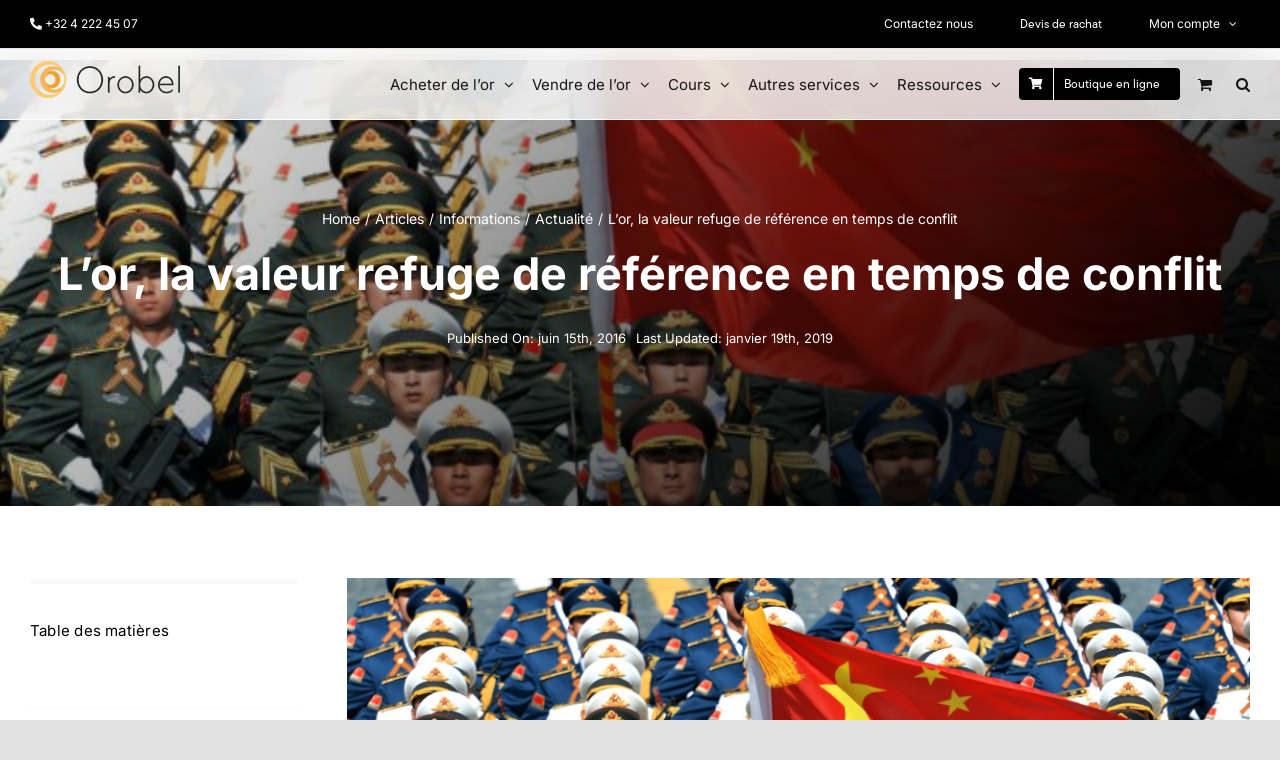

--- FILE ---
content_type: text/html; charset=UTF-8
request_url: https://www.orobel.biz/information/actualite/l-or-la-valeur-refuge-de-reference-en-temps-de-conflit
body_size: 41915
content:
<!DOCTYPE html>
<html class="avada-html-layout-wide avada-html-header-position-top avada-is-100-percent-template avada-header-color-not-opaque" lang="fr-FR" prefix="og: https://ogp.me/ns#">
<head>
	<meta http-equiv="X-UA-Compatible" content="IE=edge" />
	<meta http-equiv="Content-Type" content="text/html; charset=utf-8"/>
	<meta name="viewport" content="width=device-width, initial-scale=1" />
	<script data-mp=true data-cfasync=false>window.MOTIONPAGE_FRONT={version:"2.5.2"}</script><script id="cookieyes" type="text/javascript" src="https://cdn-cookieyes.com/client_data/b28a68f96cb2597fbccb7675/script.js"></script>
<!-- Google Tag Manager for WordPress by gtm4wp.com -->
<script data-cfasync="false" data-pagespeed-no-defer>
	var gtm4wp_datalayer_name = "dataLayer";
	var dataLayer = dataLayer || [];
	const gtm4wp_use_sku_instead = 1;
	const gtm4wp_currency = 'EUR';
	const gtm4wp_product_per_impression = 15;
	const gtm4wp_clear_ecommerce = false;
	const gtm4wp_datalayer_max_timeout = 2000;

	const gtm4wp_scrollerscript_debugmode         = false;
	const gtm4wp_scrollerscript_callbacktime      = 100;
	const gtm4wp_scrollerscript_readerlocation    = 150;
	const gtm4wp_scrollerscript_contentelementid  = "content";
	const gtm4wp_scrollerscript_scannertime       = 60;
</script>
<!-- End Google Tag Manager for WordPress by gtm4wp.com --><!-- Google tag (gtag.js) consent mode dataLayer added by Site Kit -->
<script type="text/javascript" id="google_gtagjs-js-consent-mode-data-layer">
/* <![CDATA[ */
window.dataLayer = window.dataLayer || [];function gtag(){dataLayer.push(arguments);}
gtag('consent', 'default', {"ad_personalization":"denied","ad_storage":"denied","ad_user_data":"denied","analytics_storage":"denied","functionality_storage":"denied","security_storage":"denied","personalization_storage":"denied","region":["AT","BE","BG","CH","CY","CZ","DE","DK","EE","ES","FI","FR","GB","GR","HR","HU","IE","IS","IT","LI","LT","LU","LV","MT","NL","NO","PL","PT","RO","SE","SI","SK"],"wait_for_update":500});
window._googlesitekitConsentCategoryMap = {"statistics":["analytics_storage"],"marketing":["ad_storage","ad_user_data","ad_personalization"],"functional":["functionality_storage","security_storage"],"preferences":["personalization_storage"]};
window._googlesitekitConsents = {"ad_personalization":"denied","ad_storage":"denied","ad_user_data":"denied","analytics_storage":"denied","functionality_storage":"denied","security_storage":"denied","personalization_storage":"denied","region":["AT","BE","BG","CH","CY","CZ","DE","DK","EE","ES","FI","FR","GB","GR","HR","HU","IE","IS","IT","LI","LT","LU","LV","MT","NL","NO","PL","PT","RO","SE","SI","SK"],"wait_for_update":500};
/* ]]> */
</script>
<!-- End Google tag (gtag.js) consent mode dataLayer added by Site Kit -->

<!-- Optimisation des moteurs de recherche par Rank Math PRO - https://rankmath.com/ -->
<title>L&#039;or, la valeur refuge de référence en temps de conflit - Orobel</title>
<meta name="description" content="La chine est le plus gros producteurs et consommateur d&#039;or, mais elle est aussi un pays qui construit des iles artificiel dans l&#039;océan."/>
<meta name="robots" content="follow, index, max-snippet:-1, max-video-preview:-1, max-image-preview:large"/>
<link rel="canonical" href="https://www.orobel.biz/information/actualite/l-or-la-valeur-refuge-de-reference-en-temps-de-conflit" />
<meta property="og:locale" content="fr_FR" />
<meta property="og:type" content="article" />
<meta property="og:title" content="L&#039;or, la valeur refuge de référence en temps de conflit - Orobel" />
<meta property="og:description" content="La chine est le plus gros producteurs et consommateur d&#039;or, mais elle est aussi un pays qui construit des iles artificiel dans l&#039;océan." />
<meta property="og:url" content="https://www.orobel.biz/information/actualite/l-or-la-valeur-refuge-de-reference-en-temps-de-conflit" />
<meta property="og:site_name" content="Orobel" />
<meta property="article:publisher" content="https://www.facebook.com/orobel" />
<meta property="article:author" content="https://www.facebook.com/orobel" />
<meta property="article:tag" content="catastrophe" />
<meta property="article:tag" content="catastrophes" />
<meta property="article:tag" content="Chine" />
<meta property="article:tag" content="crise" />
<meta property="article:tag" content="crise économique" />
<meta property="article:tag" content="crises" />
<meta property="article:tag" content="économique" />
<meta property="article:tag" content="économiques" />
<meta property="article:tag" content="menace" />
<meta property="article:tag" content="menace économique" />
<meta property="article:tag" content="menaces" />
<meta property="article:tag" content="ocean" />
<meta property="article:tag" content="or" />
<meta property="article:tag" content="pays" />
<meta property="article:tag" content="producteur" />
<meta property="article:tag" content="risque" />
<meta property="article:tag" content="risques" />
<meta property="article:section" content="Actualité" />
<meta property="og:updated_time" content="2019-01-19T14:03:57+01:00" />
<meta property="fb:app_id" content="891847914212775" />
<meta property="og:image" content="https://www.orobel.biz/wp-content/uploads/2016/06/d43bc3919908507e9e38413a7691e181.jpg" />
<meta property="og:image:secure_url" content="https://www.orobel.biz/wp-content/uploads/2016/06/d43bc3919908507e9e38413a7691e181.jpg" />
<meta property="og:image:width" content="1880" />
<meta property="og:image:height" content="1160" />
<meta property="og:image:alt" content="L&rsquo;or, la valeur refuge de référence en temps de conflit" />
<meta property="og:image:type" content="image/jpeg" />
<meta property="article:published_time" content="2016-06-15T22:00:00+02:00" />
<meta property="article:modified_time" content="2019-01-19T14:03:57+01:00" />
<meta name="twitter:card" content="summary_large_image" />
<meta name="twitter:title" content="L&#039;or, la valeur refuge de référence en temps de conflit - Orobel" />
<meta name="twitter:description" content="La chine est le plus gros producteurs et consommateur d&#039;or, mais elle est aussi un pays qui construit des iles artificiel dans l&#039;océan." />
<meta name="twitter:site" content="@Orobel_biz" />
<meta name="twitter:creator" content="@Orobel_biz" />
<meta name="twitter:image" content="https://www.orobel.biz/wp-content/uploads/2016/06/d43bc3919908507e9e38413a7691e181.jpg" />
<meta name="twitter:label1" content="Écrit par" />
<meta name="twitter:data1" content="Arnaud Fisette" />
<meta name="twitter:label2" content="Temps de lecture" />
<meta name="twitter:data2" content="1 minute" />
<script type="application/ld+json" class="rank-math-schema-pro">{"@context":"https://schema.org","@graph":[{"@type":"Place","@id":"https://www.orobel.biz/#place","geo":{"@type":"GeoCoordinates","latitude":"50.64330276679622","longitude":" 5.572980209789179"},"hasMap":"https://www.google.com/maps/search/?api=1&amp;query=50.64330276679622, 5.572980209789179","address":{"@type":"PostalAddress","streetAddress":"Rue Saint-Gangulphe, 29","addressLocality":"Li\u00e8ge","postalCode":"4000","addressCountry":"Belgique"}},{"@type":"Organization","@id":"https://www.orobel.biz/#organization","name":"Orobel SPRL","url":"https://www.orobel.biz","sameAs":["https://www.facebook.com/orobel","https://twitter.com/Orobel_biz"],"email":"info@orobel.biz","address":{"@type":"PostalAddress","streetAddress":"Rue Saint-Gangulphe, 29","addressLocality":"Li\u00e8ge","postalCode":"4000","addressCountry":"Belgique"},"logo":{"@type":"ImageObject","@id":"https://www.orobel.biz/#logo","url":"https://www.orobel.biz/wp-content/uploads/2021/12/logo-orobel.png","contentUrl":"https://www.orobel.biz/wp-content/uploads/2021/12/logo-orobel.png","caption":"Orobel","inLanguage":"fr-FR","width":"150","height":"37"},"contactPoint":[{"@type":"ContactPoint","telephone":"+3242224507","contactType":"customer support"}],"location":{"@id":"https://www.orobel.biz/#place"}},{"@type":"WebSite","@id":"https://www.orobel.biz/#website","url":"https://www.orobel.biz","name":"Orobel","publisher":{"@id":"https://www.orobel.biz/#organization"},"inLanguage":"fr-FR"},{"@type":"ImageObject","@id":"https://www.orobel.biz/wp-content/uploads/2016/06/d43bc3919908507e9e38413a7691e181.jpg","url":"https://www.orobel.biz/wp-content/uploads/2016/06/d43bc3919908507e9e38413a7691e181.jpg","width":"1880","height":"1160","inLanguage":"fr-FR"},{"@type":"WebPage","@id":"https://www.orobel.biz/information/actualite/l-or-la-valeur-refuge-de-reference-en-temps-de-conflit#webpage","url":"https://www.orobel.biz/information/actualite/l-or-la-valeur-refuge-de-reference-en-temps-de-conflit","name":"L&#039;or, la valeur refuge de r\u00e9f\u00e9rence en temps de conflit - Orobel","datePublished":"2016-06-15T22:00:00+02:00","dateModified":"2019-01-19T14:03:57+01:00","isPartOf":{"@id":"https://www.orobel.biz/#website"},"primaryImageOfPage":{"@id":"https://www.orobel.biz/wp-content/uploads/2016/06/d43bc3919908507e9e38413a7691e181.jpg"},"inLanguage":"fr-FR"},{"@type":"Person","@id":"https://www.orobel.biz/author/arnaud","name":"Arnaud Fisette","url":"https://www.orobel.biz/author/arnaud","image":{"@type":"ImageObject","@id":"https://secure.gravatar.com/avatar/6580eb599a991f6847aec5bafd38b6940b77b7f3e8de24f3a509604e094d68dc?s=96&amp;r=g","url":"https://secure.gravatar.com/avatar/6580eb599a991f6847aec5bafd38b6940b77b7f3e8de24f3a509604e094d68dc?s=96&amp;r=g","caption":"Arnaud Fisette","inLanguage":"fr-FR"},"sameAs":["https://www.orobel.biz","https://www.facebook.com/orobel"],"worksFor":{"@id":"https://www.orobel.biz/#organization"}},{"@type":"NewsArticle","headline":"L&#039;or, la valeur refuge de r\u00e9f\u00e9rence en temps de conflit - Orobel - Orobel","datePublished":"2016-06-15T22:00:00+02:00","dateModified":"2019-01-19T14:03:57+01:00","author":{"@id":"https://www.orobel.biz/author/arnaud","name":"Arnaud Fisette"},"publisher":{"@id":"https://www.orobel.biz/#organization"},"description":"La chine est le plus gros producteurs et consommateur d&#039;or, mais elle est aussi un pays qui construit des iles artificiel dans l&#039;oc\u00e9an.","copyrightYear":"2019","copyrightHolder":{"@id":"https://www.orobel.biz/#organization"},"name":"L&#039;or, la valeur refuge de r\u00e9f\u00e9rence en temps de conflit - Orobel - Orobel","@id":"https://www.orobel.biz/information/actualite/l-or-la-valeur-refuge-de-reference-en-temps-de-conflit#richSnippet","isPartOf":{"@id":"https://www.orobel.biz/information/actualite/l-or-la-valeur-refuge-de-reference-en-temps-de-conflit#webpage"},"image":{"@id":"https://www.orobel.biz/wp-content/uploads/2016/06/d43bc3919908507e9e38413a7691e181.jpg"},"inLanguage":"fr-FR","mainEntityOfPage":{"@id":"https://www.orobel.biz/information/actualite/l-or-la-valeur-refuge-de-reference-en-temps-de-conflit#webpage"}}]}</script>
<!-- /Extension Rank Math WordPress SEO -->

<link rel='dns-prefetch' href='//www.googletagmanager.com' />
<link rel='dns-prefetch' href='//player.vimeo.com' />
<link rel='dns-prefetch' href='//w.soundcloud.com' />
<link rel='dns-prefetch' href='//use.typekit.net' />
<link rel="alternate" type="application/rss+xml" title="Orobel &raquo; Flux" href="https://www.orobel.biz/feed" />
<link rel="alternate" type="application/rss+xml" title="Orobel &raquo; Flux des commentaires" href="https://www.orobel.biz/comments/feed" />
								<link rel="icon" href="https://www.orobel.biz/wp-content/uploads/2021/08/orobel-favicon.png" type="image/png" />
		
					<!-- Apple Touch Icon -->
						<link rel="apple-touch-icon" sizes="180x180" href="https://www.orobel.biz/wp-content/uploads/2021/08/orobel-favicon.png" type="image/png">
		
					<!-- Android Icon -->
						<link rel="icon" sizes="192x192" href="https://www.orobel.biz/wp-content/uploads/2021/08/orobel-favicon.png" type="image/png">
		
					<!-- MS Edge Icon -->
						<meta name="msapplication-TileImage" content="https://www.orobel.biz/wp-content/uploads/2021/08/orobel-favicon.png" type="image/png">
				<link rel="alternate" title="oEmbed (JSON)" type="application/json+oembed" href="https://www.orobel.biz/wp-json/oembed/1.0/embed?url=https%3A%2F%2Fwww.orobel.biz%2Finformation%2Factualite%2Fl-or-la-valeur-refuge-de-reference-en-temps-de-conflit&#038;lang=fr" />
<link rel="alternate" title="oEmbed (XML)" type="text/xml+oembed" href="https://www.orobel.biz/wp-json/oembed/1.0/embed?url=https%3A%2F%2Fwww.orobel.biz%2Finformation%2Factualite%2Fl-or-la-valeur-refuge-de-reference-en-temps-de-conflit&#038;format=xml&#038;lang=fr" />
<style id='wp-img-auto-sizes-contain-inline-css' type='text/css'>
img:is([sizes=auto i],[sizes^="auto," i]){contain-intrinsic-size:3000px 1500px}
/*# sourceURL=wp-img-auto-sizes-contain-inline-css */
</style>
<style id='woocommerce-inline-inline-css' type='text/css'>
.woocommerce form .form-row .required { visibility: visible; }
/*# sourceURL=woocommerce-inline-inline-css */
</style>
<link rel='stylesheet' id='awb-adobe-external-style-css' href='https://use.typekit.net/lld6ytv.css?timestamp=1717506771&#038;ver=7.14.2' type='text/css' media='all' />
<link rel='stylesheet' id='tablepress-default-css' href='https://www.orobel.biz/wp-content/tablepress-combined.min.css?ver=43' type='text/css' media='all' />
<link rel='stylesheet' id='child-style-css' href='https://www.orobel.biz/wp-content/themes/Avada-Child-Theme/style.css?ver=6.9' type='text/css' media='all' />
<style id='wp-block-button-inline-css' type='text/css'>
.wp-block-button__link{align-content:center;box-sizing:border-box;cursor:pointer;display:inline-block;height:100%;text-align:center;word-break:break-word}.wp-block-button__link.aligncenter{text-align:center}.wp-block-button__link.alignright{text-align:right}:where(.wp-block-button__link){border-radius:9999px;box-shadow:none;padding:calc(.667em + 2px) calc(1.333em + 2px);text-decoration:none}.wp-block-button[style*=text-decoration] .wp-block-button__link{text-decoration:inherit}.wp-block-buttons>.wp-block-button.has-custom-width{max-width:none}.wp-block-buttons>.wp-block-button.has-custom-width .wp-block-button__link{width:100%}.wp-block-buttons>.wp-block-button.has-custom-font-size .wp-block-button__link{font-size:inherit}.wp-block-buttons>.wp-block-button.wp-block-button__width-25{width:calc(25% - var(--wp--style--block-gap, .5em)*.75)}.wp-block-buttons>.wp-block-button.wp-block-button__width-50{width:calc(50% - var(--wp--style--block-gap, .5em)*.5)}.wp-block-buttons>.wp-block-button.wp-block-button__width-75{width:calc(75% - var(--wp--style--block-gap, .5em)*.25)}.wp-block-buttons>.wp-block-button.wp-block-button__width-100{flex-basis:100%;width:100%}.wp-block-buttons.is-vertical>.wp-block-button.wp-block-button__width-25{width:25%}.wp-block-buttons.is-vertical>.wp-block-button.wp-block-button__width-50{width:50%}.wp-block-buttons.is-vertical>.wp-block-button.wp-block-button__width-75{width:75%}.wp-block-button.is-style-squared,.wp-block-button__link.wp-block-button.is-style-squared{border-radius:0}.wp-block-button.no-border-radius,.wp-block-button__link.no-border-radius{border-radius:0!important}:root :where(.wp-block-button .wp-block-button__link.is-style-outline),:root :where(.wp-block-button.is-style-outline>.wp-block-button__link){border:2px solid;padding:.667em 1.333em}:root :where(.wp-block-button .wp-block-button__link.is-style-outline:not(.has-text-color)),:root :where(.wp-block-button.is-style-outline>.wp-block-button__link:not(.has-text-color)){color:currentColor}:root :where(.wp-block-button .wp-block-button__link.is-style-outline:not(.has-background)),:root :where(.wp-block-button.is-style-outline>.wp-block-button__link:not(.has-background)){background-color:initial;background-image:none}
/*# sourceURL=https://www.orobel.biz/wp-includes/blocks/button/style.min.css */
</style>
<style id='wp-block-search-inline-css' type='text/css'>
.wp-block-search__button{margin-left:10px;word-break:normal}.wp-block-search__button.has-icon{line-height:0}.wp-block-search__button svg{height:1.25em;min-height:24px;min-width:24px;width:1.25em;fill:currentColor;vertical-align:text-bottom}:where(.wp-block-search__button){border:1px solid #ccc;padding:6px 10px}.wp-block-search__inside-wrapper{display:flex;flex:auto;flex-wrap:nowrap;max-width:100%}.wp-block-search__label{width:100%}.wp-block-search.wp-block-search__button-only .wp-block-search__button{box-sizing:border-box;display:flex;flex-shrink:0;justify-content:center;margin-left:0;max-width:100%}.wp-block-search.wp-block-search__button-only .wp-block-search__inside-wrapper{min-width:0!important;transition-property:width}.wp-block-search.wp-block-search__button-only .wp-block-search__input{flex-basis:100%;transition-duration:.3s}.wp-block-search.wp-block-search__button-only.wp-block-search__searchfield-hidden,.wp-block-search.wp-block-search__button-only.wp-block-search__searchfield-hidden .wp-block-search__inside-wrapper{overflow:hidden}.wp-block-search.wp-block-search__button-only.wp-block-search__searchfield-hidden .wp-block-search__input{border-left-width:0!important;border-right-width:0!important;flex-basis:0;flex-grow:0;margin:0;min-width:0!important;padding-left:0!important;padding-right:0!important;width:0!important}:where(.wp-block-search__input){appearance:none;border:1px solid #949494;flex-grow:1;font-family:inherit;font-size:inherit;font-style:inherit;font-weight:inherit;letter-spacing:inherit;line-height:inherit;margin-left:0;margin-right:0;min-width:3rem;padding:8px;text-decoration:unset!important;text-transform:inherit}:where(.wp-block-search__button-inside .wp-block-search__inside-wrapper){background-color:#fff;border:1px solid #949494;box-sizing:border-box;padding:4px}:where(.wp-block-search__button-inside .wp-block-search__inside-wrapper) .wp-block-search__input{border:none;border-radius:0;padding:0 4px}:where(.wp-block-search__button-inside .wp-block-search__inside-wrapper) .wp-block-search__input:focus{outline:none}:where(.wp-block-search__button-inside .wp-block-search__inside-wrapper) :where(.wp-block-search__button){padding:4px 8px}.wp-block-search.aligncenter .wp-block-search__inside-wrapper{margin:auto}.wp-block[data-align=right] .wp-block-search.wp-block-search__button-only .wp-block-search__inside-wrapper{float:right}
/*# sourceURL=https://www.orobel.biz/wp-includes/blocks/search/style.min.css */
</style>
<link rel='stylesheet' id='site-reviews-css' href='https://www.orobel.biz/wp-content/plugins/site-reviews/assets/styles/default.css?ver=7.2.13' type='text/css' media='all' />
<style id='site-reviews-inline-css' type='text/css'>
:root{--glsr-star-empty:url(https://www.orobel.biz/wp-content/plugins/site-reviews/assets/images/stars/default/star-empty.svg);--glsr-star-error:url(https://www.orobel.biz/wp-content/plugins/site-reviews/assets/images/stars/default/star-error.svg);--glsr-star-full:url(https://www.orobel.biz/wp-content/plugins/site-reviews/assets/images/stars/default/star-full.svg);--glsr-star-half:url(https://www.orobel.biz/wp-content/plugins/site-reviews/assets/images/stars/default/star-half.svg)}

/*# sourceURL=site-reviews-inline-css */
</style>
<link rel='stylesheet' id='fusion-dynamic-css-css' href='https://www.orobel.biz/wp-content/uploads/fusion-styles/dd5ba3dbd40799e919d0c2da651a840c.min.css?ver=3.14.2' type='text/css' media='all' />
<script type="text/template" id="tmpl-variation-template">
	<div class="woocommerce-variation-description">{{{ data.variation.variation_description }}}</div>
	<div class="woocommerce-variation-price">{{{ data.variation.price_html }}}</div>
	<div class="woocommerce-variation-availability">{{{ data.variation.availability_html }}}</div>
</script>
<script type="text/template" id="tmpl-unavailable-variation-template">
	<p role="alert">Désolé, ce produit n&rsquo;est pas disponible. Veuillez choisir une combinaison différente.</p>
</script>
<script type="text/javascript" id="woocommerce-google-analytics-integration-gtag-js-after">
/* <![CDATA[ */
/* Google Analytics for WooCommerce (gtag.js) */
					window.dataLayer = window.dataLayer || [];
					function gtag(){dataLayer.push(arguments);}
					// Set up default consent state.
					for ( const mode of [{"analytics_storage":"denied","ad_storage":"denied","ad_user_data":"denied","ad_personalization":"denied","region":["AT","BE","BG","HR","CY","CZ","DK","EE","FI","FR","DE","GR","HU","IS","IE","IT","LV","LI","LT","LU","MT","NL","NO","PL","PT","RO","SK","SI","ES","SE","GB","CH"]}] || [] ) {
						gtag( "consent", "default", { "wait_for_update": 500, ...mode } );
					}
					gtag("js", new Date());
					gtag("set", "developer_id.dOGY3NW", true);
					gtag("config", "G-2R2V8PSZE9", {"track_404":true,"allow_google_signals":true,"logged_in":false,"linker":{"domains":[],"allow_incoming":true},"custom_map":{"dimension1":"logged_in"}});
//# sourceURL=woocommerce-google-analytics-integration-gtag-js-after
/* ]]> */
</script>
<script type="text/javascript" id="tp-js-js-extra">
/* <![CDATA[ */
var trustpilot_settings = {"key":"zPAfQC9IGXeC36Kr","TrustpilotScriptUrl":"https://invitejs.trustpilot.com/tp.min.js","IntegrationAppUrl":"//ecommscript-integrationapp.trustpilot.com","PreviewScriptUrl":"//ecommplugins-scripts.trustpilot.com/v2.1/js/preview.min.js","PreviewCssUrl":"//ecommplugins-scripts.trustpilot.com/v2.1/css/preview.min.css","PreviewWPCssUrl":"//ecommplugins-scripts.trustpilot.com/v2.1/css/preview_wp.css","WidgetScriptUrl":"//widget.trustpilot.com/bootstrap/v5/tp.widget.bootstrap.min.js"};
//# sourceURL=tp-js-js-extra
/* ]]> */
</script>
<script type="text/javascript" src="https://www.orobel.biz/wp-content/plugins/trustpilot-reviews/review/assets/js/headerScript.min.js?ver=1.0&#039; async=&#039;async" id="tp-js-js"></script>
<script type="text/javascript" src="https://www.orobel.biz/wp-includes/js/jquery/jquery.min.js?ver=3.7.1" id="jquery-core-js"></script>
<script type="text/javascript" src="https://www.orobel.biz/wp-content/plugins/woocommerce/assets/js/jquery-blockui/jquery.blockUI.min.js?ver=2.7.0-wc.10.4.3" id="wc-jquery-blockui-js" data-wp-strategy="defer"></script>
<script type="text/javascript" id="wc-add-to-cart-js-extra">
/* <![CDATA[ */
var wc_add_to_cart_params = {"ajax_url":"/wp-admin/admin-ajax.php","wc_ajax_url":"/?wc-ajax=%%endpoint%%","i18n_view_cart":"Voir le panier","cart_url":"https://www.orobel.biz/panier","is_cart":"","cart_redirect_after_add":"no"};
//# sourceURL=wc-add-to-cart-js-extra
/* ]]> */
</script>
<script type="text/javascript" src="https://www.orobel.biz/wp-content/plugins/woocommerce/assets/js/frontend/add-to-cart.min.js?ver=10.4.3" id="wc-add-to-cart-js" defer="defer" data-wp-strategy="defer"></script>
<script type="text/javascript" src="https://www.orobel.biz/wp-content/plugins/woocommerce/assets/js/js-cookie/js.cookie.min.js?ver=2.1.4-wc.10.4.3" id="wc-js-cookie-js" data-wp-strategy="defer"></script>
<script type="text/javascript" src="https://www.orobel.biz/wp-content/plugins/duracelltomi-google-tag-manager/dist/js/analytics-talk-content-tracking.js?ver=1.22.3" id="gtm4wp-scroll-tracking-js"></script>
<script type="text/javascript" src="https://www.orobel.biz/wp-includes/js/underscore.min.js?ver=1.13.7" id="underscore-js"></script>
<script type="text/javascript" id="wp-util-js-extra">
/* <![CDATA[ */
var _wpUtilSettings = {"ajax":{"url":"/wp-admin/admin-ajax.php"}};
//# sourceURL=wp-util-js-extra
/* ]]> */
</script>
<script type="text/javascript" src="https://www.orobel.biz/wp-includes/js/wp-util.min.js?ver=6.9" id="wp-util-js"></script>
<script type="text/javascript" id="wc-add-to-cart-variation-js-extra">
/* <![CDATA[ */
var wc_add_to_cart_variation_params = {"wc_ajax_url":"/?wc-ajax=%%endpoint%%","i18n_no_matching_variations_text":"D\u00e9sol\u00e9, aucun produit ne r\u00e9pond \u00e0 vos crit\u00e8res. Veuillez choisir une combinaison diff\u00e9rente.","i18n_make_a_selection_text":"Veuillez s\u00e9lectionner des options du produit avant de l\u2019ajouter \u00e0 votre panier.","i18n_unavailable_text":"D\u00e9sol\u00e9, ce produit n\u2019est pas disponible. Veuillez choisir une combinaison diff\u00e9rente.","i18n_reset_alert_text":"Votre s\u00e9lection a \u00e9t\u00e9 r\u00e9initialis\u00e9e. Veuillez s\u00e9lectionner des options du produit avant de l\u2019ajouter \u00e0 votre panier."};
//# sourceURL=wc-add-to-cart-variation-js-extra
/* ]]> */
</script>
<script type="text/javascript" src="https://www.orobel.biz/wp-content/plugins/woocommerce/assets/js/frontend/add-to-cart-variation.min.js?ver=10.4.3" id="wc-add-to-cart-variation-js" defer="defer" data-wp-strategy="defer"></script>

<!-- Extrait de code de la balise Google (gtag.js) ajouté par Site Kit -->
<!-- Extrait Google Analytics ajouté par Site Kit -->
<script type="text/javascript" src="https://www.googletagmanager.com/gtag/js?id=G-2R2V8PSZE9" id="google_gtagjs-js" async></script>
<script type="text/javascript" id="google_gtagjs-js-after">
/* <![CDATA[ */
window.dataLayer = window.dataLayer || [];function gtag(){dataLayer.push(arguments);}
gtag("set","linker",{"domains":["www.orobel.biz"]});
gtag("js", new Date());
gtag("set", "developer_id.dZTNiMT", true);
gtag("config", "G-2R2V8PSZE9");
 window._googlesitekit = window._googlesitekit || {}; window._googlesitekit.throttledEvents = []; window._googlesitekit.gtagEvent = (name, data) => { var key = JSON.stringify( { name, data } ); if ( !! window._googlesitekit.throttledEvents[ key ] ) { return; } window._googlesitekit.throttledEvents[ key ] = true; setTimeout( () => { delete window._googlesitekit.throttledEvents[ key ]; }, 5 ); gtag( "event", name, { ...data, event_source: "site-kit" } ); }; 
//# sourceURL=google_gtagjs-js-after
/* ]]> */
</script>
<link rel="https://api.w.org/" href="https://www.orobel.biz/wp-json/" /><link rel="alternate" title="JSON" type="application/json" href="https://www.orobel.biz/wp-json/wp/v2/posts/35922" /><link rel="EditURI" type="application/rsd+xml" title="RSD" href="https://www.orobel.biz/xmlrpc.php?rsd" />
<meta name="generator" content="WordPress 6.9" />
<link rel='shortlink' href='https://www.orobel.biz/?p=35922' />
<meta name="generator" content="Site Kit by Google 1.171.0" />
<!-- Google Tag Manager for WordPress by gtm4wp.com -->
<!-- GTM Container placement set to automatic -->
<script data-cfasync="false" data-pagespeed-no-defer type="text/javascript">
	var dataLayer_content = {"visitorLoginState":"logged-out","visitorType":"visitor-logged-out","visitorEmail":"","visitorEmailHash":"","visitorRegistrationDate":"","visitorUsername":"","visitorIP":"18.216.53.153","pageTitle":"L&#039;or, la valeur refuge de référence en temps de conflit - Orobel","pagePostType":"post","pagePostType2":"single-post","pageCategory":["actualite"],"pageAttributes":["catastrophe","catastrophes","chine","crise","crise-economique","crises","economique","economiques","menace","menace-economique","menaces","ocean","or","pays","producteur","risque","risques"],"pagePostAuthorID":4,"pagePostAuthor":"Arnaud Fisette","pagePostDate":"15 juin 2016","pagePostDateYear":2016,"pagePostDateMonth":6,"pagePostDateDay":15,"pagePostDateDayName":"mercredi","pagePostDateHour":22,"pagePostDateMinute":0,"pagePostDateIso":"2016-06-15T22:00:00+02:00","pagePostDateUnix":1466028000,"pagePostTerms":{"category":["Actualité"],"post_tag":["catastrophe","catastrophes","Chine","crise","crise économique","crises","économique","économiques","menace","menace économique","menaces","ocean","or","pays","producteur","risque","risques"],"language":["Français"],"meta":{"rank_math_description":"La chine est le plus gros producteurs et consommateur d'or, mais elle est aussi un pays qui construit des iles artificiel dans l'océan.","rank_math_robots":"a:1:{i:0;s:5:\"index\";}","rank_math_internal_links_processed":1,"avada_post_views_count":4696,"avada_today_post_views_count":2,"avada_post_views_count_today_date":"28-01-2026","rank_math_analytic_object_id":640}},"browserName":"","browserVersion":"","browserEngineName":"","browserEngineVersion":"","osName":"","osVersion":"","deviceType":"bot","deviceManufacturer":"","deviceModel":"","postCountOnPage":1,"postCountTotal":1,"postID":35922,"postFormat":"standard","customerTotalOrders":0,"customerTotalOrderValue":0,"customerFirstName":"","customerLastName":"","customerBillingFirstName":"","customerBillingLastName":"","customerBillingCompany":"","customerBillingAddress1":"","customerBillingAddress2":"","customerBillingCity":"","customerBillingState":"","customerBillingPostcode":"","customerBillingCountry":"","customerBillingEmail":"","customerBillingEmailHash":"","customerBillingPhone":"","customerShippingFirstName":"","customerShippingLastName":"","customerShippingCompany":"","customerShippingAddress1":"","customerShippingAddress2":"","customerShippingCity":"","customerShippingState":"","customerShippingPostcode":"","customerShippingCountry":"","cartContent":{"totals":{"applied_coupons":[],"discount_total":0,"subtotal":0,"total":0},"items":[]}};
	dataLayer.push( dataLayer_content );
</script>
<script data-cfasync="false" data-pagespeed-no-defer type="text/javascript">
(function(w,d,s,l,i){w[l]=w[l]||[];w[l].push({'gtm.start':
new Date().getTime(),event:'gtm.js'});var f=d.getElementsByTagName(s)[0],
j=d.createElement(s),dl=l!='dataLayer'?'&l='+l:'';j.async=true;j.src=
'//www.googletagmanager.com/gtm.js?id='+i+dl;f.parentNode.insertBefore(j,f);
})(window,document,'script','dataLayer','GTM-KNQF853');
</script>
<!-- End Google Tag Manager for WordPress by gtm4wp.com --><!-- Google site verification - Google for WooCommerce -->
<meta name="google-site-verification" content="Ctr-QF2AvJwyMT3PslUdH7IPqPZuQ1_s1fzj1pfiuh4" />
    <style>
    .orobel-variation {
        font-weight: bold;
        padding: 2px 6px;
        border-radius: 3px;
        font-size: 0.9em;
        display: inline-block;
        margin-left: 5px;
    }
    
    .orobel-variation.positive {
        color: #28a745;
        background-color: rgba(40, 167, 69, 0.1);
    }
    
    .orobel-variation.negative {
        color: #dc3545;
        background-color: rgba(220, 53, 69, 0.1);
    }
    
    .orobel-variation.neutral {
        color: #6c757d;
        background-color: rgba(108, 117, 125, 0.1);
    }
    
    .orobel-price-with-variation {
        display: inline-flex;
        align-items: center;
        gap: 8px;
    }
    
    .orobel-variation-container {
        transition: opacity 0.3s ease;
    }
    
    .orobel-variation-container.updating {
        opacity: 0.5;
    }
    </style>
    <link rel="preload" href="https://www.orobel.biz/wp-content/themes/Avada/includes/lib/assets/fonts/icomoon/awb-icons.woff" as="font" type="font/woff" crossorigin><link rel="preload" href="//www.orobel.biz/wp-content/themes/Avada/includes/lib/assets/fonts/fontawesome/webfonts/fa-brands-400.woff2" as="font" type="font/woff2" crossorigin><link rel="preload" href="//www.orobel.biz/wp-content/themes/Avada/includes/lib/assets/fonts/fontawesome/webfonts/fa-regular-400.woff2" as="font" type="font/woff2" crossorigin><link rel="preload" href="//www.orobel.biz/wp-content/themes/Avada/includes/lib/assets/fonts/fontawesome/webfonts/fa-solid-900.woff2" as="font" type="font/woff2" crossorigin><link rel="preload" href="https://www.orobel.biz/wp-content/uploads/fusion-icons/marketing-bold-icon-set-2/fonts/Marketing-Bold.ttf?x1m7hf" as="font" type="font/ttf" crossorigin><link rel="preload" href="https://www.orobel.biz/wp-content/uploads/fusion-icons/accountant-pro-icon-set-1/fonts/Accountant-Pro.ttf?ym7fev" as="font" type="font/ttf" crossorigin><link rel="preload" href="https://www.orobel.biz/wp-content/uploads/fusion-icons/marketing-bold-icon-set-1/fonts/Marketing-Bold.ttf?x1m7hf" as="font" type="font/ttf" crossorigin><link rel="preload" href="https://www.orobel.biz/wp-content/uploads/fusion-icons/Ecommerce-Square-v1.0/fonts/Ecommerce-Square.ttf?k866nb" as="font" type="font/ttf" crossorigin><link rel="preload" href="https://www.orobel.biz/wp-content/uploads/fusion-icons/marketing-bold-icon-set/fonts/Marketing-Bold.ttf?x1m7hf" as="font" type="font/ttf" crossorigin><link rel="preload" href="https://www.orobel.biz/wp-content/uploads/fusion-icons/business-v1.0/fonts/business.ttf?rva0v6" as="font" type="font/ttf" crossorigin><link rel="preload" href="https://www.orobel.biz/wp-content/uploads/fusion-icons/accountant-pro-icon-set/fonts/Accountant-Pro.ttf?ym7fev" as="font" type="font/ttf" crossorigin><link rel="preload" href="https://www.orobel.biz/wp-content/uploads/fusion-icons/digital-agency-icon-set/fonts/digital.ttf?exhcqw" as="font" type="font/ttf" crossorigin><link rel="preload" href="https://www.orobel.biz/wp-content/uploads/fusion-icons/orobelicons-v1.0/fonts/orobelicons.ttf?40d7u2" as="font" type="font/ttf" crossorigin><link rel="preload" href="https://www.orobel.biz/wp-content/uploads/fusion-gfonts/UcC73FwrK3iLTeHuS_nVMrMxCp50SjIa1ZL7.woff2" as="font" type="font/woff2" crossorigin><style type="text/css" id="css-fb-visibility">@media screen and (max-width: 640px){.fusion-no-small-visibility{display:none !important;}body .sm-text-align-center{text-align:center !important;}body .sm-text-align-left{text-align:left !important;}body .sm-text-align-right{text-align:right !important;}body .sm-text-align-justify{text-align:justify !important;}body .sm-flex-align-center{justify-content:center !important;}body .sm-flex-align-flex-start{justify-content:flex-start !important;}body .sm-flex-align-flex-end{justify-content:flex-end !important;}body .sm-mx-auto{margin-left:auto !important;margin-right:auto !important;}body .sm-ml-auto{margin-left:auto !important;}body .sm-mr-auto{margin-right:auto !important;}body .fusion-absolute-position-small{position:absolute;width:100%;}.awb-sticky.awb-sticky-small{ position: sticky; top: var(--awb-sticky-offset,0); }}@media screen and (min-width: 641px) and (max-width: 1024px){.fusion-no-medium-visibility{display:none !important;}body .md-text-align-center{text-align:center !important;}body .md-text-align-left{text-align:left !important;}body .md-text-align-right{text-align:right !important;}body .md-text-align-justify{text-align:justify !important;}body .md-flex-align-center{justify-content:center !important;}body .md-flex-align-flex-start{justify-content:flex-start !important;}body .md-flex-align-flex-end{justify-content:flex-end !important;}body .md-mx-auto{margin-left:auto !important;margin-right:auto !important;}body .md-ml-auto{margin-left:auto !important;}body .md-mr-auto{margin-right:auto !important;}body .fusion-absolute-position-medium{position:absolute;width:100%;}.awb-sticky.awb-sticky-medium{ position: sticky; top: var(--awb-sticky-offset,0); }}@media screen and (min-width: 1025px){.fusion-no-large-visibility{display:none !important;}body .lg-text-align-center{text-align:center !important;}body .lg-text-align-left{text-align:left !important;}body .lg-text-align-right{text-align:right !important;}body .lg-text-align-justify{text-align:justify !important;}body .lg-flex-align-center{justify-content:center !important;}body .lg-flex-align-flex-start{justify-content:flex-start !important;}body .lg-flex-align-flex-end{justify-content:flex-end !important;}body .lg-mx-auto{margin-left:auto !important;margin-right:auto !important;}body .lg-ml-auto{margin-left:auto !important;}body .lg-mr-auto{margin-right:auto !important;}body .fusion-absolute-position-large{position:absolute;width:100%;}.awb-sticky.awb-sticky-large{ position: sticky; top: var(--awb-sticky-offset,0); }}</style>	<noscript><style>.woocommerce-product-gallery{ opacity: 1 !important; }</style></noscript>
			<script type="text/javascript">
			var doc = document.documentElement;
			doc.setAttribute( 'data-useragent', navigator.userAgent );
		</script>
		<style type="text/css" id="fusion-builder-template-content-css">.relatedPost .fusion-related-posts-title-link{
	font-size: 13px;
  line-height: 16px;
  
}</style><style type="text/css" id="fusion-builder-template-footer-css">.footerLink{
color:white;
}
.footerLink:hover{
color: #e9a825;
}
#socialfooter{
  margin-top:10px
}</style><!-- TrustBox script -->
<script type="text/javascript" src="//widget.trustpilot.com/bootstrap/v5/tp.widget.bootstrap.min.js" async></script>
<!-- End TrustBox script -->
	<meta name="apple-itunes-app" content="app-id=6692630202" /><style id='global-styles-inline-css' type='text/css'>
:root{--wp--preset--aspect-ratio--square: 1;--wp--preset--aspect-ratio--4-3: 4/3;--wp--preset--aspect-ratio--3-4: 3/4;--wp--preset--aspect-ratio--3-2: 3/2;--wp--preset--aspect-ratio--2-3: 2/3;--wp--preset--aspect-ratio--16-9: 16/9;--wp--preset--aspect-ratio--9-16: 9/16;--wp--preset--color--black: #000000;--wp--preset--color--cyan-bluish-gray: #abb8c3;--wp--preset--color--white: #ffffff;--wp--preset--color--pale-pink: #f78da7;--wp--preset--color--vivid-red: #cf2e2e;--wp--preset--color--luminous-vivid-orange: #ff6900;--wp--preset--color--luminous-vivid-amber: #fcb900;--wp--preset--color--light-green-cyan: #7bdcb5;--wp--preset--color--vivid-green-cyan: #00d084;--wp--preset--color--pale-cyan-blue: #8ed1fc;--wp--preset--color--vivid-cyan-blue: #0693e3;--wp--preset--color--vivid-purple: #9b51e0;--wp--preset--color--awb-color-1: #ffffff;--wp--preset--color--awb-color-2: #f9f9fb;--wp--preset--color--awb-color-3: #e2e2e2;--wp--preset--color--awb-color-4: #e9a825;--wp--preset--color--awb-color-5: #4a4e57;--wp--preset--color--awb-color-6: #333333;--wp--preset--color--awb-color-7: #212934;--wp--preset--color--awb-color-8: #000000;--wp--preset--color--awb-color-custom-10: #ffc107;--wp--preset--color--awb-color-custom-11: #9ea0a4;--wp--preset--color--awb-color-custom-12: rgba(242,243,245,0.8);--wp--preset--color--awb-color-custom-13: #f2f3f5;--wp--preset--color--awb-color-custom-14: #e89b02;--wp--preset--color--awb-color-custom-15: #65bc7b;--wp--preset--color--awb-color-custom-16: #26303e;--wp--preset--color--awb-color-custom-17: rgba(242,243,245,0.7);--wp--preset--color--awb-color-custom-18: #212529;--wp--preset--gradient--vivid-cyan-blue-to-vivid-purple: linear-gradient(135deg,rgb(6,147,227) 0%,rgb(155,81,224) 100%);--wp--preset--gradient--light-green-cyan-to-vivid-green-cyan: linear-gradient(135deg,rgb(122,220,180) 0%,rgb(0,208,130) 100%);--wp--preset--gradient--luminous-vivid-amber-to-luminous-vivid-orange: linear-gradient(135deg,rgb(252,185,0) 0%,rgb(255,105,0) 100%);--wp--preset--gradient--luminous-vivid-orange-to-vivid-red: linear-gradient(135deg,rgb(255,105,0) 0%,rgb(207,46,46) 100%);--wp--preset--gradient--very-light-gray-to-cyan-bluish-gray: linear-gradient(135deg,rgb(238,238,238) 0%,rgb(169,184,195) 100%);--wp--preset--gradient--cool-to-warm-spectrum: linear-gradient(135deg,rgb(74,234,220) 0%,rgb(151,120,209) 20%,rgb(207,42,186) 40%,rgb(238,44,130) 60%,rgb(251,105,98) 80%,rgb(254,248,76) 100%);--wp--preset--gradient--blush-light-purple: linear-gradient(135deg,rgb(255,206,236) 0%,rgb(152,150,240) 100%);--wp--preset--gradient--blush-bordeaux: linear-gradient(135deg,rgb(254,205,165) 0%,rgb(254,45,45) 50%,rgb(107,0,62) 100%);--wp--preset--gradient--luminous-dusk: linear-gradient(135deg,rgb(255,203,112) 0%,rgb(199,81,192) 50%,rgb(65,88,208) 100%);--wp--preset--gradient--pale-ocean: linear-gradient(135deg,rgb(255,245,203) 0%,rgb(182,227,212) 50%,rgb(51,167,181) 100%);--wp--preset--gradient--electric-grass: linear-gradient(135deg,rgb(202,248,128) 0%,rgb(113,206,126) 100%);--wp--preset--gradient--midnight: linear-gradient(135deg,rgb(2,3,129) 0%,rgb(40,116,252) 100%);--wp--preset--font-size--small: 11.25px;--wp--preset--font-size--medium: 20px;--wp--preset--font-size--large: 22.5px;--wp--preset--font-size--x-large: 42px;--wp--preset--font-size--normal: 15px;--wp--preset--font-size--xlarge: 30px;--wp--preset--font-size--huge: 45px;--wp--preset--spacing--20: 0.44rem;--wp--preset--spacing--30: 0.67rem;--wp--preset--spacing--40: 1rem;--wp--preset--spacing--50: 1.5rem;--wp--preset--spacing--60: 2.25rem;--wp--preset--spacing--70: 3.38rem;--wp--preset--spacing--80: 5.06rem;--wp--preset--shadow--natural: 6px 6px 9px rgba(0, 0, 0, 0.2);--wp--preset--shadow--deep: 12px 12px 50px rgba(0, 0, 0, 0.4);--wp--preset--shadow--sharp: 6px 6px 0px rgba(0, 0, 0, 0.2);--wp--preset--shadow--outlined: 6px 6px 0px -3px rgb(255, 255, 255), 6px 6px rgb(0, 0, 0);--wp--preset--shadow--crisp: 6px 6px 0px rgb(0, 0, 0);}:where(.is-layout-flex){gap: 0.5em;}:where(.is-layout-grid){gap: 0.5em;}body .is-layout-flex{display: flex;}.is-layout-flex{flex-wrap: wrap;align-items: center;}.is-layout-flex > :is(*, div){margin: 0;}body .is-layout-grid{display: grid;}.is-layout-grid > :is(*, div){margin: 0;}:where(.wp-block-columns.is-layout-flex){gap: 2em;}:where(.wp-block-columns.is-layout-grid){gap: 2em;}:where(.wp-block-post-template.is-layout-flex){gap: 1.25em;}:where(.wp-block-post-template.is-layout-grid){gap: 1.25em;}.has-black-color{color: var(--wp--preset--color--black) !important;}.has-cyan-bluish-gray-color{color: var(--wp--preset--color--cyan-bluish-gray) !important;}.has-white-color{color: var(--wp--preset--color--white) !important;}.has-pale-pink-color{color: var(--wp--preset--color--pale-pink) !important;}.has-vivid-red-color{color: var(--wp--preset--color--vivid-red) !important;}.has-luminous-vivid-orange-color{color: var(--wp--preset--color--luminous-vivid-orange) !important;}.has-luminous-vivid-amber-color{color: var(--wp--preset--color--luminous-vivid-amber) !important;}.has-light-green-cyan-color{color: var(--wp--preset--color--light-green-cyan) !important;}.has-vivid-green-cyan-color{color: var(--wp--preset--color--vivid-green-cyan) !important;}.has-pale-cyan-blue-color{color: var(--wp--preset--color--pale-cyan-blue) !important;}.has-vivid-cyan-blue-color{color: var(--wp--preset--color--vivid-cyan-blue) !important;}.has-vivid-purple-color{color: var(--wp--preset--color--vivid-purple) !important;}.has-black-background-color{background-color: var(--wp--preset--color--black) !important;}.has-cyan-bluish-gray-background-color{background-color: var(--wp--preset--color--cyan-bluish-gray) !important;}.has-white-background-color{background-color: var(--wp--preset--color--white) !important;}.has-pale-pink-background-color{background-color: var(--wp--preset--color--pale-pink) !important;}.has-vivid-red-background-color{background-color: var(--wp--preset--color--vivid-red) !important;}.has-luminous-vivid-orange-background-color{background-color: var(--wp--preset--color--luminous-vivid-orange) !important;}.has-luminous-vivid-amber-background-color{background-color: var(--wp--preset--color--luminous-vivid-amber) !important;}.has-light-green-cyan-background-color{background-color: var(--wp--preset--color--light-green-cyan) !important;}.has-vivid-green-cyan-background-color{background-color: var(--wp--preset--color--vivid-green-cyan) !important;}.has-pale-cyan-blue-background-color{background-color: var(--wp--preset--color--pale-cyan-blue) !important;}.has-vivid-cyan-blue-background-color{background-color: var(--wp--preset--color--vivid-cyan-blue) !important;}.has-vivid-purple-background-color{background-color: var(--wp--preset--color--vivid-purple) !important;}.has-black-border-color{border-color: var(--wp--preset--color--black) !important;}.has-cyan-bluish-gray-border-color{border-color: var(--wp--preset--color--cyan-bluish-gray) !important;}.has-white-border-color{border-color: var(--wp--preset--color--white) !important;}.has-pale-pink-border-color{border-color: var(--wp--preset--color--pale-pink) !important;}.has-vivid-red-border-color{border-color: var(--wp--preset--color--vivid-red) !important;}.has-luminous-vivid-orange-border-color{border-color: var(--wp--preset--color--luminous-vivid-orange) !important;}.has-luminous-vivid-amber-border-color{border-color: var(--wp--preset--color--luminous-vivid-amber) !important;}.has-light-green-cyan-border-color{border-color: var(--wp--preset--color--light-green-cyan) !important;}.has-vivid-green-cyan-border-color{border-color: var(--wp--preset--color--vivid-green-cyan) !important;}.has-pale-cyan-blue-border-color{border-color: var(--wp--preset--color--pale-cyan-blue) !important;}.has-vivid-cyan-blue-border-color{border-color: var(--wp--preset--color--vivid-cyan-blue) !important;}.has-vivid-purple-border-color{border-color: var(--wp--preset--color--vivid-purple) !important;}.has-vivid-cyan-blue-to-vivid-purple-gradient-background{background: var(--wp--preset--gradient--vivid-cyan-blue-to-vivid-purple) !important;}.has-light-green-cyan-to-vivid-green-cyan-gradient-background{background: var(--wp--preset--gradient--light-green-cyan-to-vivid-green-cyan) !important;}.has-luminous-vivid-amber-to-luminous-vivid-orange-gradient-background{background: var(--wp--preset--gradient--luminous-vivid-amber-to-luminous-vivid-orange) !important;}.has-luminous-vivid-orange-to-vivid-red-gradient-background{background: var(--wp--preset--gradient--luminous-vivid-orange-to-vivid-red) !important;}.has-very-light-gray-to-cyan-bluish-gray-gradient-background{background: var(--wp--preset--gradient--very-light-gray-to-cyan-bluish-gray) !important;}.has-cool-to-warm-spectrum-gradient-background{background: var(--wp--preset--gradient--cool-to-warm-spectrum) !important;}.has-blush-light-purple-gradient-background{background: var(--wp--preset--gradient--blush-light-purple) !important;}.has-blush-bordeaux-gradient-background{background: var(--wp--preset--gradient--blush-bordeaux) !important;}.has-luminous-dusk-gradient-background{background: var(--wp--preset--gradient--luminous-dusk) !important;}.has-pale-ocean-gradient-background{background: var(--wp--preset--gradient--pale-ocean) !important;}.has-electric-grass-gradient-background{background: var(--wp--preset--gradient--electric-grass) !important;}.has-midnight-gradient-background{background: var(--wp--preset--gradient--midnight) !important;}.has-small-font-size{font-size: var(--wp--preset--font-size--small) !important;}.has-medium-font-size{font-size: var(--wp--preset--font-size--medium) !important;}.has-large-font-size{font-size: var(--wp--preset--font-size--large) !important;}.has-x-large-font-size{font-size: var(--wp--preset--font-size--x-large) !important;}
/*# sourceURL=global-styles-inline-css */
</style>
</head>

<body class="wp-singular post-template-default single single-post postid-35922 single-format-standard wp-theme-Avada wp-child-theme-Avada-Child-Theme theme-Avada woocommerce-no-js fusion-image-hovers fusion-pagination-sizing fusion-button_type-flat fusion-button_span-no fusion-button_gradient-linear avada-image-rollover-circle-no avada-image-rollover-no fusion-body ltr fusion-sticky-header no-tablet-sticky-header no-mobile-sticky-header no-mobile-slidingbar fusion-disable-outline fusion-sub-menu-fade mobile-logo-pos-left layout-wide-mode avada-has-boxed-modal-shadow-light layout-scroll-offset-full avada-has-zero-margin-offset-top fusion-top-header menu-text-align-center fusion-woo-product-design-classic fusion-woo-shop-page-columns-4 fusion-woo-related-columns-4 fusion-woo-archive-page-columns-4 fusion-woocommerce-equal-heights avada-has-woo-gallery-disabled woo-sale-badge-circle woo-outofstock-badge-top_bar mobile-menu-design-modern fusion-show-pagination-text fusion-header-layout-v3 avada-responsive avada-footer-fx-none avada-menu-highlight-style-bottombar fusion-search-form-clean fusion-main-menu-search-overlay fusion-avatar-circle avada-sticky-shrinkage avada-dropdown-styles avada-blog-layout-medium alternate avada-blog-archive-layout-grid avada-header-shadow-no avada-menu-icon-position-left avada-has-mainmenu-dropdown-divider avada-has-pagetitle-100-width avada-has-pagetitle-bg-parallax avada-has-mobile-menu-search avada-has-main-nav-search-icon avada-has-megamenu-item-divider avada-has-breadcrumb-mobile-hidden avada-has-titlebar-bar_and_content avada-has-pagination-width_height avada-flyout-menu-direction-fade avada-ec-views-v1 awb-link-decoration" data-awb-post-id="35922">
	
<!-- GTM Container placement set to automatic -->
<!-- Google Tag Manager (noscript) -->
				<noscript><iframe src="https://www.googletagmanager.com/ns.html?id=GTM-KNQF853" height="0" width="0" style="display:none;visibility:hidden" aria-hidden="true"></iframe></noscript>
<!-- End Google Tag Manager (noscript) -->	<a class="skip-link screen-reader-text" href="#content">Passer au contenu</a>

	<div id="boxed-wrapper">
		
		<div id="wrapper" class="fusion-wrapper">
			<div id="home" style="position:relative;top:-1px;"></div>
							
										
							<div id="sliders-container" class="fusion-slider-visibility">
					</div>
				
					
			<header class="fusion-header-wrapper">
				<div class="fusion-header-v3 fusion-logo-alignment fusion-logo-left fusion-sticky-menu-1 fusion-sticky-logo-1 fusion-mobile-logo-1  fusion-mobile-menu-design-modern">
					
<div class="fusion-secondary-header">
	<div class="fusion-row">
					<div class="fusion-alignleft">
				<div class="fusion-contact-info"><span class="fusion-contact-info-phone-number"><i class="fas fa-phone-alt"></i> +32 4 222 45 07 </span></div>			</div>
							<div class="fusion-alignright">
				<nav class="fusion-secondary-menu" role="navigation" aria-label="Menu secondaire"><ul id="menu-menu-secondaire-v3" class="menu"><li  id="menu-item-480754"  class="menu-item menu-item-type-post_type menu-item-object-page menu-item-480754"  data-item-id="480754"><a  href="https://www.orobel.biz/contact" class="fusion-bottombar-highlight"><span class="menu-text">Contactez nous</span></a></li><li  id="menu-item-480755"  class="menu-item menu-item-type-post_type menu-item-object-page menu-item-480755 fusion-menu-item-button"  data-item-id="480755"><a  href="https://www.orobel.biz/vendre-or/devis-de-rachat-gratuit" class="fusion-bottombar-highlight"><span class="menu-text fusion-button button-default button-small">Devis de rachat</span></a></li></li><li class="menu-item fusion-dropdown-menu menu-item-has-children fusion-custom-menu-item fusion-menu-login-box"><a href="https://www.orobel.biz/compte-client" aria-haspopup="true" class="fusion-bottombar-highlight"><span class="menu-text">Mon compte</span><span class="fusion-caret"><i class="fusion-dropdown-indicator"></i></span></a><div class="fusion-custom-menu-item-contents"><form action="https://www.orobel.biz/wp-login.php" name="loginform" method="post"><p><input type="text" class="input-text" name="log" id="username-menu-secondaire-v3-697a1283201a0" value="" placeholder="Username" /></p><p><input type="password" class="input-text" name="pwd" id="password-menu-secondaire-v3-697a1283201a0" value="" placeholder="Password" /></p><p class="fusion-remember-checkbox"><label for="fusion-menu-login-box-rememberme-menu-secondaire-v3-697a1283201a0"><input name="rememberme" type="checkbox" id="fusion-menu-login-box-rememberme" value="forever"> Se souvenir de moi</label></p><input type="hidden" name="fusion_woo_login_box" value="true" /><p class="fusion-login-box-submit"><input type="submit" name="wp-submit" id="wp-submit-menu-secondaire-v3-697a1283201a0" class="button button-small default comment-submit" value="Se connecter"><input type="hidden" name="redirect" value=""></p></form><a class="fusion-menu-login-box-register" href="https://www.orobel.biz/compte-client" title="S&#039;enregistrer">S&#039;enregistrer</a></div></li></ul></nav><nav class="fusion-mobile-nav-holder fusion-mobile-menu-text-align-left" aria-label="Menu secondaire smartphones/tablettes"></nav>			</div>
			</div>
</div>
<div class="fusion-header-sticky-height"></div>
<div class="fusion-header">
	<div class="fusion-row">
					<div class="fusion-logo" data-margin-top="12px" data-margin-bottom="11px" data-margin-left="0px" data-margin-right="0px">
			<a class="fusion-logo-link"  href="https://www.orobel.biz/" >

						<!-- standard logo -->
			<img src="https://www.orobel.biz/wp-content/uploads/2022/08/logo-orobel.png" srcset="https://www.orobel.biz/wp-content/uploads/2022/08/logo-orobel.png 1x" width="150" height="37" alt="Orobel Logo" data-retina_logo_url="" class="fusion-standard-logo" />

											<!-- mobile logo -->
				<img src="https://www.orobel.biz/wp-content/uploads/2022/08/logo-orobel.png" srcset="https://www.orobel.biz/wp-content/uploads/2022/08/logo-orobel.png 1x" width="150" height="37" alt="Orobel Logo" data-retina_logo_url="" class="fusion-mobile-logo" />
			
											<!-- sticky header logo -->
				<img src="https://www.orobel.biz/wp-content/uploads/2022/08/logo-orobel.png" srcset="https://www.orobel.biz/wp-content/uploads/2022/08/logo-orobel.png 1x" width="150" height="37" alt="Orobel Logo" data-retina_logo_url="" class="fusion-sticky-logo" />
					</a>
		</div>		<nav class="fusion-main-menu" aria-label="Menu principal"><div class="fusion-overlay-search">		<form role="search" class="searchform fusion-search-form  fusion-live-search fusion-search-form-clean" method="get" action="https://www.orobel.biz/">
			<div class="fusion-search-form-content">

				
				<div class="fusion-search-field search-field">
					<label><span class="screen-reader-text">Rechercher:</span>
													<input type="search" class="s fusion-live-search-input" name="s" id="fusion-live-search-input-0" autocomplete="off" placeholder="Rechercher..." required aria-required="true" aria-label="Rechercher..."/>
											</label>
				</div>
				<div class="fusion-search-button search-button">
					<input type="submit" class="fusion-search-submit searchsubmit" aria-label="Recherche" value="&#xf002;" />
										<div class="fusion-slider-loading"></div>
									</div>

				
			</div>


							<div class="fusion-search-results-wrapper"><div class="fusion-search-results"></div></div>
			
		</form>
		<div class="fusion-search-spacer"></div><a href="#" role="button" aria-label="Fermer la recherche" class="fusion-close-search"></a></div><ul id="menu-menu-principal-v3" class="fusion-menu"><li  id="menu-item-480698"  class="menu-item menu-item-type-post_type menu-item-object-page menu-item-has-children menu-item-480698 fusion-megamenu-menu "  data-item-id="480698"><a  href="https://www.orobel.biz/acheter-or" class="fusion-bottombar-highlight"><span class="menu-text">Acheter de l’or</span> <span class="fusion-caret"><i class="fusion-dropdown-indicator" aria-hidden="true"></i></span></a><div class="fusion-megamenu-wrapper fusion-columns-3 columns-per-row-3 columns-3 col-span-12 fusion-megamenu-fullwidth fusion-megamenu-width-site-width"><div class="row"><div class="fusion-megamenu-holder" style="width:1600px;" data-width="1600px"><ul class="fusion-megamenu"><li  id="menu-item-480718"  class="menu-item menu-item-type-custom menu-item-object-custom menu-item-has-children menu-item-480718 fusion-megamenu-submenu fusion-megamenu-columns-3 col-lg-4 col-md-4 col-sm-4" ><div class='fusion-megamenu-title'><span class="awb-justify-title">Accès rapide &#8211; Achat d&rsquo;or</span></div><ul class="sub-menu"><li  id="menu-item-480699"  class="menu-item menu-item-type-post_type menu-item-object-page menu-item-480699" ><a  href="https://www.orobel.biz/acheter-or/acheter-or-belgique" class="fusion-bottombar-highlight"><span><span class="fusion-megamenu-bullet"></span>Acheter de l’or en Belgique</span></a></li><li  id="menu-item-480700"  class="menu-item menu-item-type-post_type menu-item-object-page menu-item-480700" ><a  href="https://www.orobel.biz/acheter-or/acheter-de-lor-en-cash" class="fusion-bottombar-highlight"><span><span class="fusion-megamenu-bullet"></span>Acheter de l’or en CASH</span></a></li><li  id="menu-item-480719"  class="menu-item menu-item-type-post_type menu-item-object-page menu-item-480719" ><a  href="https://www.orobel.biz/acheter-or" class="fusion-bottombar-highlight"><span><span class="fusion-megamenu-bullet"></span>Acheter de l’or</span></a></li><li  id="menu-item-485710"  class="menu-item menu-item-type-taxonomy menu-item-object-product_cat menu-item-485710" ><a  href="https://www.orobel.biz/catalogue/pieces-en-argent" class="fusion-bottombar-highlight"><span><span class="fusion-megamenu-icon fusion-megamenu-image"><img src="https://www.orobel.biz/wp-content/uploads/2020/06/krugerrand-argent-orobel-face.png" alt="" title="krugerrand-argent-orobel-face"></span>Pièces en argent</span></a></li><li  id="menu-item-485711"  class="menu-item menu-item-type-taxonomy menu-item-object-product_cat menu-item-485711" ><a  href="https://www.orobel.biz/catalogue/lingots-en-argent" class="fusion-bottombar-highlight"><span><span class="fusion-megamenu-icon fusion-megamenu-image"><img src="https://www.orobel.biz/wp-content/uploads/2016/05/183-Lingot-de-1-Kilo-dargent.jpg" alt="Lingot de 1 Kilo d&#039;argent" title="Lingot de 1 Kilo d&rsquo;argent"></span>Lingots en argent</span></a></li><li  id="menu-item-480720"  class="menu-item menu-item-type-post_type menu-item-object-page menu-item-480720" ><a  href="https://www.orobel.biz/shop" class="fusion-bottombar-highlight"><span><span class="fusion-megamenu-bullet"></span>Boutique en ligne</span></a></li></ul></li><li  id="menu-item-480721"  class="menu-item menu-item-type-custom menu-item-object-custom menu-item-has-children menu-item-480721 fusion-megamenu-submenu fusion-megamenu-columns-3 col-lg-4 col-md-4 col-sm-4" ><div class='fusion-megamenu-title'><span class="awb-justify-title">Pièces en or</span></div><div class="fusion-megamenu-widgets-container second-level-widget"><div id="custom_html-17" class="widget_text widget widget_custom_html" style="border-style: solid;border-color:transparent;border-width:0px;"><div class="textwidget custom-html-widget"><p style="text-align:center;"><a href='/catalogue/pieces-or'>
	<img src="/wp-content/uploads/2021/06/acheter-pieces-or-orobel-krugerrand.png" alt="Achat & Vente pieces or"/>
	</a>
</p></div></div></div><ul class="sub-menu"><li  id="menu-item-480724"  class="menu-item menu-item-type-custom menu-item-object-custom menu-item-480724" ><a  href="/catalogue/pieces-or/union-latine" class="fusion-bottombar-highlight"><span><span class="fusion-megamenu-bullet"></span>Acheter pièces d&rsquo;or Union Latine</span></a></li><li  id="menu-item-480725"  class="menu-item menu-item-type-custom menu-item-object-custom menu-item-480725" ><a  href="/catalogue/pieces-or/pieces-once" class="fusion-bottombar-highlight"><span><span class="fusion-megamenu-bullet"></span>Acheter pièces d&rsquo;une Once</span></a></li><li  id="menu-item-480726"  class="menu-item menu-item-type-custom menu-item-object-custom menu-item-480726" ><a  href="/catalogue/pieces-or/pieces-france" class="fusion-bottombar-highlight"><span><span class="fusion-megamenu-bullet"></span>Acheter pièces d&rsquo;or françaises</span></a></li><li  id="menu-item-480727"  class="menu-item menu-item-type-custom menu-item-object-custom menu-item-480727" ><a  href="/catalogue/pieces-or" class="fusion-bottombar-highlight"><span><span class="fusion-megamenu-bullet"></span>Catalogue complet de pièces en or</span></a></li></ul></li><li  id="menu-item-480722"  class="menu-item menu-item-type-custom menu-item-object-custom menu-item-has-children menu-item-480722 fusion-megamenu-submenu fusion-megamenu-columns-3 col-lg-4 col-md-4 col-sm-4" ><div class='fusion-megamenu-title'><span class="awb-justify-title">Lingots en or</span></div><div class="fusion-megamenu-widgets-container second-level-widget"><div id="custom_html-18" class="widget_text widget widget_custom_html" style="border-style: solid;border-color:transparent;border-width:0px;"><div class="textwidget custom-html-widget"><p style="text-align:center;">
<a href='/catalogue/lingots-or'>
	<img src="/wp-content/uploads/2021/06/acheter-lingot-or-orobel-en-ligne.png" alt="Achat & Vente lingot d'or" />
	</a>
	</p></div></div></div><ul class="sub-menu"><li  id="menu-item-480728"  class="menu-item menu-item-type-custom menu-item-object-custom menu-item-480728" ><a  href="/store/lingots-or/acheter-lingot-or-50-grammes-en-ligne-orobel" class="fusion-bottombar-highlight"><span><span class="fusion-megamenu-bullet"></span>Acheter lingot d&rsquo;or 50gr</span></a></li><li  id="menu-item-480729"  class="menu-item menu-item-type-custom menu-item-object-custom menu-item-480729" ><a  href="/store/lingots-or/acheter-lingot-or-250-grammes-en-ligne-orobel" class="fusion-bottombar-highlight"><span><span class="fusion-megamenu-bullet"></span>Acheter lingot d&rsquo;or 250gr</span></a></li><li  id="menu-item-480730"  class="menu-item menu-item-type-custom menu-item-object-custom menu-item-480730" ><a  href="/store/lingots-or/lingot-de-1-kilo-d-or-en-ligne-avec-orobel" class="fusion-bottombar-highlight"><span><span class="fusion-megamenu-bullet"></span>Acheter lingot d&rsquo;or 1kg</span></a></li><li  id="menu-item-480731"  class="menu-item menu-item-type-custom menu-item-object-custom menu-item-480731" ><a  href="/catalogue/lingots-or" class="fusion-bottombar-highlight"><span><span class="fusion-megamenu-bullet"></span>Catalogue complet de lingots d&rsquo;or</span></a></li></ul></li></ul></div><div style="clear:both;"></div></div></div></li><li  id="menu-item-480737"  class="menu-item menu-item-type-post_type menu-item-object-page menu-item-has-children menu-item-480737 fusion-dropdown-menu"  data-item-id="480737"><a  href="https://www.orobel.biz/vendre-or" class="fusion-bottombar-highlight"><span class="menu-text">Vendre de l’or</span> <span class="fusion-caret"><i class="fusion-dropdown-indicator" aria-hidden="true"></i></span></a><ul class="sub-menu"><li  id="menu-item-480738"  class="menu-item menu-item-type-post_type menu-item-object-page menu-item-480738 fusion-dropdown-submenu" ><a  href="https://www.orobel.biz/vendre-or/vendre-or-belgique" class="fusion-bottombar-highlight"><span>Vendre de l’or en Belgique</span></a></li><li  id="menu-item-480739"  class="menu-item menu-item-type-post_type menu-item-object-page menu-item-480739 fusion-dropdown-submenu" ><a  href="https://www.orobel.biz/vendre-or/vendre-or-cash" class="fusion-bottombar-highlight"><span>Vendre de l’or en CASH</span></a></li><li  id="menu-item-480740"  class="menu-item menu-item-type-post_type menu-item-object-page menu-item-480740 fusion-dropdown-submenu" ><a  href="https://www.orobel.biz/vendre-or" class="fusion-bottombar-highlight"><span>Vendre de l’or</span></a></li><li  id="menu-item-480742"  class="menu-item menu-item-type-post_type menu-item-object-page menu-item-480742 fusion-dropdown-submenu" ><a  href="https://www.orobel.biz/vendre-or/vendre-de-lor-a-domicile" class="fusion-bottombar-highlight"><span>Vendre de l’or à domicile</span></a></li></ul></li><li  id="menu-item-480701"  class="menu-item menu-item-type-post_type menu-item-object-page menu-item-has-children menu-item-480701 fusion-megamenu-menu "  data-item-id="480701"><a  href="https://www.orobel.biz/cours-metaux-precieux" class="fusion-bottombar-highlight"><span class="menu-text">Cours</span> <span class="fusion-caret"><i class="fusion-dropdown-indicator" aria-hidden="true"></i></span></a><div class="fusion-megamenu-wrapper fusion-columns-5 columns-per-row-5 columns-5 col-span-12 fusion-megamenu-fullwidth fusion-megamenu-width-site-width"><div class="row"><div class="fusion-megamenu-holder" style="width:1600px;" data-width="1600px"><ul class="fusion-megamenu"><li  id="menu-item-480732"  class="menu-item menu-item-type-custom menu-item-object-custom menu-item-480732 fusion-megamenu-submenu fusion-megamenu-submenu-notitle menu-item-has-link fusion-megamenu-columns-5 col-lg-2 col-md-2 col-sm-2" ><a class="awb-justify-title fusion-megamenu-title-disabled" href="/cours-metaux-precieux/cours-or-prix-or"><span><span class="fusion-megamenu-bullet"></span>Cours de l&rsquo;or</span></a></li><li  id="menu-item-480733"  class="menu-item menu-item-type-custom menu-item-object-custom menu-item-has-children menu-item-480733 fusion-megamenu-submenu fusion-megamenu-columns-5 col-lg-2 col-md-2 col-sm-2" ><div class='fusion-megamenu-title'><span class="awb-justify-title">Cours de l&rsquo;argent</span></div><ul class="sub-menu"><li  id="menu-item-480702"  class="menu-item menu-item-type-post_type menu-item-object-page menu-item-480702" ><a  href="https://www.orobel.biz/cours-metaux-precieux/cours-de-lonce-dargent" class="fusion-bottombar-highlight"><span><span class="fusion-megamenu-bullet"></span>Cours de l’once d’argent</span></a></li><li  id="menu-item-480707"  class="menu-item menu-item-type-post_type menu-item-object-page menu-item-480707" ><a  href="https://www.orobel.biz/cours-metaux-precieux/cours-du-gramme-dargent" class="fusion-bottombar-highlight"><span><span class="fusion-megamenu-bullet"></span>Cours du gramme d’argent</span></a></li><li  id="menu-item-480711"  class="menu-item menu-item-type-post_type menu-item-object-page menu-item-480711" ><a  href="https://www.orobel.biz/cours-metaux-precieux/cours-du-kilo-dargent" class="fusion-bottombar-highlight"><span><span class="fusion-megamenu-bullet"></span>Cours du kilo d’argent</span></a></li></ul></li><li  id="menu-item-480734"  class="menu-item menu-item-type-custom menu-item-object-custom menu-item-has-children menu-item-480734 fusion-megamenu-submenu fusion-megamenu-columns-5 col-lg-2 col-md-2 col-sm-2" ><div class='fusion-megamenu-title'><span class="awb-justify-title">Cours du platine</span></div><ul class="sub-menu"><li  id="menu-item-480705"  class="menu-item menu-item-type-post_type menu-item-object-page menu-item-480705" ><a  href="https://www.orobel.biz/cours-metaux-precieux/cours-de-lonce-de-platine" class="fusion-bottombar-highlight"><span><span class="fusion-megamenu-bullet"></span>Cours de l’once de platine</span></a></li><li  id="menu-item-480710"  class="menu-item menu-item-type-post_type menu-item-object-page menu-item-480710" ><a  href="https://www.orobel.biz/cours-metaux-precieux/cours-du-gramme-de-platine" class="fusion-bottombar-highlight"><span><span class="fusion-megamenu-bullet"></span>Cours du gramme de platine</span></a></li><li  id="menu-item-480714"  class="menu-item menu-item-type-post_type menu-item-object-page menu-item-480714" ><a  href="https://www.orobel.biz/cours-metaux-precieux/cours-du-kilo-de-platine" class="fusion-bottombar-highlight"><span><span class="fusion-megamenu-bullet"></span>Cours du kilo de platine</span></a></li></ul></li><li  id="menu-item-480735"  class="menu-item menu-item-type-custom menu-item-object-custom menu-item-has-children menu-item-480735 fusion-megamenu-submenu fusion-megamenu-columns-5 col-lg-2 col-md-2 col-sm-2" ><div class='fusion-megamenu-title'><span class="awb-justify-title">Cours du palladium</span></div><ul class="sub-menu"><li  id="menu-item-480704"  class="menu-item menu-item-type-post_type menu-item-object-page menu-item-480704" ><a  href="https://www.orobel.biz/cours-metaux-precieux/cours-de-lonce-de-palladium" class="fusion-bottombar-highlight"><span><span class="fusion-megamenu-bullet"></span>Cours de l’once de palladium</span></a></li><li  id="menu-item-480709"  class="menu-item menu-item-type-post_type menu-item-object-page menu-item-480709" ><a  href="https://www.orobel.biz/cours-metaux-precieux/cours-du-gramme-de-palladium" class="fusion-bottombar-highlight"><span><span class="fusion-megamenu-bullet"></span>Cours gramme palladium</span></a></li><li  id="menu-item-480713"  class="menu-item menu-item-type-post_type menu-item-object-page menu-item-480713" ><a  href="https://www.orobel.biz/cours-metaux-precieux/cours-du-kilo-de-palladium" class="fusion-bottombar-highlight"><span><span class="fusion-megamenu-bullet"></span>Cours du kilo de palladium</span></a></li></ul></li><li  id="menu-item-480736"  class="menu-item menu-item-type-custom menu-item-object-custom menu-item-has-children menu-item-480736 fusion-megamenu-submenu fusion-megamenu-columns-5 col-lg-2 col-md-2 col-sm-2" ><div class='fusion-megamenu-title'><span class="awb-justify-title">Cours pièces d&rsquo;or</span></div><ul class="sub-menu"><li  id="menu-item-480715"  class="menu-item menu-item-type-post_type menu-item-object-page menu-item-480715" ><a  href="https://www.orobel.biz/cours-metaux-precieux/cours-du-krugerrand" class="fusion-bottombar-highlight"><span><span class="fusion-megamenu-bullet"></span>Cours du Krugerrand</span></a></li><li  id="menu-item-486651"  class="menu-item menu-item-type-post_type menu-item-object-page menu-item-486651" ><a  href="https://www.orobel.biz/cours-metaux-precieux/cours-du-napoleon" class="fusion-bottombar-highlight"><span><span class="fusion-megamenu-bullet"></span>Cours du Napoléon</span></a></li><li  id="menu-item-480717"  class="menu-item menu-item-type-post_type menu-item-object-page menu-item-480717" ><a  href="https://www.orobel.biz/cours-metaux-precieux/souverain-or" class="fusion-bottombar-highlight"><span><span class="fusion-megamenu-bullet"></span>Cours du Souverain</span></a></li></ul></li></ul></div><div style="clear:both;"></div></div></div></li><li  id="menu-item-480744"  class="menu-item menu-item-type-custom menu-item-object-custom menu-item-has-children menu-item-480744 fusion-dropdown-menu"  data-item-id="480744"><a  href="#" class="fusion-bottombar-highlight"><span class="menu-text">Autres services</span> <span class="fusion-caret"><i class="fusion-dropdown-indicator" aria-hidden="true"></i></span></a><ul class="sub-menu"><li  id="menu-item-480745"  class="menu-item menu-item-type-post_type menu-item-object-page menu-item-480745 fusion-dropdown-submenu" ><a  href="https://www.orobel.biz/vendre-or/fonderie-or" class="fusion-bottombar-highlight"><span>Notre fonderie d’or</span></a></li><li  id="menu-item-480746"  class="menu-item menu-item-type-post_type menu-item-object-page menu-item-480746 fusion-dropdown-submenu" ><a  href="https://www.orobel.biz/gold-consulting" class="fusion-bottombar-highlight"><span>Gold Consulting</span></a></li><li  id="menu-item-480748"  class="menu-item menu-item-type-post_type menu-item-object-page menu-item-480748 fusion-dropdown-submenu" ><a  href="https://www.orobel.biz/vendre-or/vendre-argent-platine-palladium" class="fusion-bottombar-highlight"><span>Vente d&rsquo;autres métaux</span></a></li><li  id="menu-item-480749"  class="menu-item menu-item-type-post_type menu-item-object-page menu-item-480749 fusion-dropdown-submenu" ><a  href="https://www.orobel.biz/vendre-or/devis-de-rachat-gratuit" class="fusion-bottombar-highlight"><span>Devis de rachat</span></a></li></ul></li><li  id="menu-item-480750"  class="menu-item menu-item-type-custom menu-item-object-custom menu-item-has-children menu-item-480750 fusion-dropdown-menu"  data-item-id="480750"><a  href="#" class="fusion-bottombar-highlight"><span class="menu-text">Ressources</span> <span class="fusion-caret"><i class="fusion-dropdown-indicator" aria-hidden="true"></i></span></a><ul class="sub-menu"><li  id="menu-item-480751"  class="menu-item menu-item-type-post_type menu-item-object-page menu-item-480751 fusion-dropdown-submenu" ><a  href="https://www.orobel.biz/informations" class="fusion-bottombar-highlight"><span>Informations</span></a></li><li  id="menu-item-482155"  class="menu-item menu-item-type-post_type menu-item-object-page menu-item-482155 fusion-dropdown-submenu" ><a  href="https://www.orobel.biz/guides" class="fusion-bottombar-highlight fusion-has-highlight-label"><span>Guides<span class="fusion-menu-highlight-label" style="background-color:#ffc107;">Nouveau</span></span></a></li></ul></li><li  id="menu-item-488611"  class="menu-item menu-item-type-custom menu-item-object-custom menu-item-488611 fusion-menu-item-button"  data-item-id="488611"><a  href="/shop" class="fusion-bottombar-highlight"><span class="menu-text fusion-button button-default button-small"><span class="button-icon-divider-left"><i class="glyphicon fa-shopping-cart fas" aria-hidden="true"></i></span><span class="fusion-button-text-left">Boutique en ligne</span></span></a></li><li class="fusion-custom-menu-item fusion-menu-cart fusion-main-menu-cart fusion-widget-cart-counter"><a class="fusion-main-menu-icon" href="https://www.orobel.biz/panier"><span class="menu-text" aria-label="Voir le panier"></span></a></li><li class="fusion-custom-menu-item fusion-main-menu-search fusion-search-overlay"><a class="fusion-main-menu-icon" href="#" aria-label="Recherche" data-title="Recherche" title="Recherche" role="button" aria-expanded="false"></a></li></ul></nav><nav class="fusion-main-menu fusion-sticky-menu" aria-label="Menu principal Sticky"><div class="fusion-overlay-search">		<form role="search" class="searchform fusion-search-form  fusion-live-search fusion-search-form-clean" method="get" action="https://www.orobel.biz/">
			<div class="fusion-search-form-content">

				
				<div class="fusion-search-field search-field">
					<label><span class="screen-reader-text">Rechercher:</span>
													<input type="search" class="s fusion-live-search-input" name="s" id="fusion-live-search-input-1" autocomplete="off" placeholder="Rechercher..." required aria-required="true" aria-label="Rechercher..."/>
											</label>
				</div>
				<div class="fusion-search-button search-button">
					<input type="submit" class="fusion-search-submit searchsubmit" aria-label="Recherche" value="&#xf002;" />
										<div class="fusion-slider-loading"></div>
									</div>

				
			</div>


							<div class="fusion-search-results-wrapper"><div class="fusion-search-results"></div></div>
			
		</form>
		<div class="fusion-search-spacer"></div><a href="#" role="button" aria-label="Fermer la recherche" class="fusion-close-search"></a></div><ul id="menu-menu-principal-v3-1" class="fusion-menu"><li   class="menu-item menu-item-type-post_type menu-item-object-page menu-item-has-children menu-item-480698 fusion-megamenu-menu "  data-item-id="480698"><a  href="https://www.orobel.biz/acheter-or" class="fusion-bottombar-highlight"><span class="menu-text">Acheter de l’or</span> <span class="fusion-caret"><i class="fusion-dropdown-indicator" aria-hidden="true"></i></span></a><div class="fusion-megamenu-wrapper fusion-columns-3 columns-per-row-3 columns-3 col-span-12 fusion-megamenu-fullwidth fusion-megamenu-width-site-width"><div class="row"><div class="fusion-megamenu-holder" style="width:1600px;" data-width="1600px"><ul class="fusion-megamenu"><li   class="menu-item menu-item-type-custom menu-item-object-custom menu-item-has-children menu-item-480718 fusion-megamenu-submenu fusion-megamenu-columns-3 col-lg-4 col-md-4 col-sm-4" ><div class='fusion-megamenu-title'><span class="awb-justify-title">Accès rapide &#8211; Achat d&rsquo;or</span></div><ul class="sub-menu"><li   class="menu-item menu-item-type-post_type menu-item-object-page menu-item-480699" ><a  href="https://www.orobel.biz/acheter-or/acheter-or-belgique" class="fusion-bottombar-highlight"><span><span class="fusion-megamenu-bullet"></span>Acheter de l’or en Belgique</span></a></li><li   class="menu-item menu-item-type-post_type menu-item-object-page menu-item-480700" ><a  href="https://www.orobel.biz/acheter-or/acheter-de-lor-en-cash" class="fusion-bottombar-highlight"><span><span class="fusion-megamenu-bullet"></span>Acheter de l’or en CASH</span></a></li><li   class="menu-item menu-item-type-post_type menu-item-object-page menu-item-480719" ><a  href="https://www.orobel.biz/acheter-or" class="fusion-bottombar-highlight"><span><span class="fusion-megamenu-bullet"></span>Acheter de l’or</span></a></li><li   class="menu-item menu-item-type-taxonomy menu-item-object-product_cat menu-item-485710" ><a  href="https://www.orobel.biz/catalogue/pieces-en-argent" class="fusion-bottombar-highlight"><span><span class="fusion-megamenu-icon fusion-megamenu-image"><img src="https://www.orobel.biz/wp-content/uploads/2020/06/krugerrand-argent-orobel-face.png" alt="" title="krugerrand-argent-orobel-face"></span>Pièces en argent</span></a></li><li   class="menu-item menu-item-type-taxonomy menu-item-object-product_cat menu-item-485711" ><a  href="https://www.orobel.biz/catalogue/lingots-en-argent" class="fusion-bottombar-highlight"><span><span class="fusion-megamenu-icon fusion-megamenu-image"><img src="https://www.orobel.biz/wp-content/uploads/2016/05/183-Lingot-de-1-Kilo-dargent.jpg" alt="Lingot de 1 Kilo d&#039;argent" title="Lingot de 1 Kilo d&rsquo;argent"></span>Lingots en argent</span></a></li><li   class="menu-item menu-item-type-post_type menu-item-object-page menu-item-480720" ><a  href="https://www.orobel.biz/shop" class="fusion-bottombar-highlight"><span><span class="fusion-megamenu-bullet"></span>Boutique en ligne</span></a></li></ul></li><li   class="menu-item menu-item-type-custom menu-item-object-custom menu-item-has-children menu-item-480721 fusion-megamenu-submenu fusion-megamenu-columns-3 col-lg-4 col-md-4 col-sm-4" ><div class='fusion-megamenu-title'><span class="awb-justify-title">Pièces en or</span></div><div class="fusion-megamenu-widgets-container second-level-widget"><div id="custom_html-17" class="widget_text widget widget_custom_html" style="border-style: solid;border-color:transparent;border-width:0px;"><div class="textwidget custom-html-widget"><p style="text-align:center;"><a href='/catalogue/pieces-or'>
	<img src="/wp-content/uploads/2021/06/acheter-pieces-or-orobel-krugerrand.png" alt="Achat & Vente pieces or"/>
	</a>
</p></div></div></div><ul class="sub-menu"><li   class="menu-item menu-item-type-custom menu-item-object-custom menu-item-480724" ><a  href="/catalogue/pieces-or/union-latine" class="fusion-bottombar-highlight"><span><span class="fusion-megamenu-bullet"></span>Acheter pièces d&rsquo;or Union Latine</span></a></li><li   class="menu-item menu-item-type-custom menu-item-object-custom menu-item-480725" ><a  href="/catalogue/pieces-or/pieces-once" class="fusion-bottombar-highlight"><span><span class="fusion-megamenu-bullet"></span>Acheter pièces d&rsquo;une Once</span></a></li><li   class="menu-item menu-item-type-custom menu-item-object-custom menu-item-480726" ><a  href="/catalogue/pieces-or/pieces-france" class="fusion-bottombar-highlight"><span><span class="fusion-megamenu-bullet"></span>Acheter pièces d&rsquo;or françaises</span></a></li><li   class="menu-item menu-item-type-custom menu-item-object-custom menu-item-480727" ><a  href="/catalogue/pieces-or" class="fusion-bottombar-highlight"><span><span class="fusion-megamenu-bullet"></span>Catalogue complet de pièces en or</span></a></li></ul></li><li   class="menu-item menu-item-type-custom menu-item-object-custom menu-item-has-children menu-item-480722 fusion-megamenu-submenu fusion-megamenu-columns-3 col-lg-4 col-md-4 col-sm-4" ><div class='fusion-megamenu-title'><span class="awb-justify-title">Lingots en or</span></div><div class="fusion-megamenu-widgets-container second-level-widget"><div id="custom_html-18" class="widget_text widget widget_custom_html" style="border-style: solid;border-color:transparent;border-width:0px;"><div class="textwidget custom-html-widget"><p style="text-align:center;">
<a href='/catalogue/lingots-or'>
	<img src="/wp-content/uploads/2021/06/acheter-lingot-or-orobel-en-ligne.png" alt="Achat & Vente lingot d'or" />
	</a>
	</p></div></div></div><ul class="sub-menu"><li   class="menu-item menu-item-type-custom menu-item-object-custom menu-item-480728" ><a  href="/store/lingots-or/acheter-lingot-or-50-grammes-en-ligne-orobel" class="fusion-bottombar-highlight"><span><span class="fusion-megamenu-bullet"></span>Acheter lingot d&rsquo;or 50gr</span></a></li><li   class="menu-item menu-item-type-custom menu-item-object-custom menu-item-480729" ><a  href="/store/lingots-or/acheter-lingot-or-250-grammes-en-ligne-orobel" class="fusion-bottombar-highlight"><span><span class="fusion-megamenu-bullet"></span>Acheter lingot d&rsquo;or 250gr</span></a></li><li   class="menu-item menu-item-type-custom menu-item-object-custom menu-item-480730" ><a  href="/store/lingots-or/lingot-de-1-kilo-d-or-en-ligne-avec-orobel" class="fusion-bottombar-highlight"><span><span class="fusion-megamenu-bullet"></span>Acheter lingot d&rsquo;or 1kg</span></a></li><li   class="menu-item menu-item-type-custom menu-item-object-custom menu-item-480731" ><a  href="/catalogue/lingots-or" class="fusion-bottombar-highlight"><span><span class="fusion-megamenu-bullet"></span>Catalogue complet de lingots d&rsquo;or</span></a></li></ul></li></ul></div><div style="clear:both;"></div></div></div></li><li   class="menu-item menu-item-type-post_type menu-item-object-page menu-item-has-children menu-item-480737 fusion-dropdown-menu"  data-item-id="480737"><a  href="https://www.orobel.biz/vendre-or" class="fusion-bottombar-highlight"><span class="menu-text">Vendre de l’or</span> <span class="fusion-caret"><i class="fusion-dropdown-indicator" aria-hidden="true"></i></span></a><ul class="sub-menu"><li   class="menu-item menu-item-type-post_type menu-item-object-page menu-item-480738 fusion-dropdown-submenu" ><a  href="https://www.orobel.biz/vendre-or/vendre-or-belgique" class="fusion-bottombar-highlight"><span>Vendre de l’or en Belgique</span></a></li><li   class="menu-item menu-item-type-post_type menu-item-object-page menu-item-480739 fusion-dropdown-submenu" ><a  href="https://www.orobel.biz/vendre-or/vendre-or-cash" class="fusion-bottombar-highlight"><span>Vendre de l’or en CASH</span></a></li><li   class="menu-item menu-item-type-post_type menu-item-object-page menu-item-480740 fusion-dropdown-submenu" ><a  href="https://www.orobel.biz/vendre-or" class="fusion-bottombar-highlight"><span>Vendre de l’or</span></a></li><li   class="menu-item menu-item-type-post_type menu-item-object-page menu-item-480742 fusion-dropdown-submenu" ><a  href="https://www.orobel.biz/vendre-or/vendre-de-lor-a-domicile" class="fusion-bottombar-highlight"><span>Vendre de l’or à domicile</span></a></li></ul></li><li   class="menu-item menu-item-type-post_type menu-item-object-page menu-item-has-children menu-item-480701 fusion-megamenu-menu "  data-item-id="480701"><a  href="https://www.orobel.biz/cours-metaux-precieux" class="fusion-bottombar-highlight"><span class="menu-text">Cours</span> <span class="fusion-caret"><i class="fusion-dropdown-indicator" aria-hidden="true"></i></span></a><div class="fusion-megamenu-wrapper fusion-columns-5 columns-per-row-5 columns-5 col-span-12 fusion-megamenu-fullwidth fusion-megamenu-width-site-width"><div class="row"><div class="fusion-megamenu-holder" style="width:1600px;" data-width="1600px"><ul class="fusion-megamenu"><li   class="menu-item menu-item-type-custom menu-item-object-custom menu-item-480732 fusion-megamenu-submenu fusion-megamenu-submenu-notitle menu-item-has-link fusion-megamenu-columns-5 col-lg-2 col-md-2 col-sm-2" ><a class="awb-justify-title fusion-megamenu-title-disabled" href="/cours-metaux-precieux/cours-or-prix-or"><span><span class="fusion-megamenu-bullet"></span>Cours de l&rsquo;or</span></a></li><li   class="menu-item menu-item-type-custom menu-item-object-custom menu-item-has-children menu-item-480733 fusion-megamenu-submenu fusion-megamenu-columns-5 col-lg-2 col-md-2 col-sm-2" ><div class='fusion-megamenu-title'><span class="awb-justify-title">Cours de l&rsquo;argent</span></div><ul class="sub-menu"><li   class="menu-item menu-item-type-post_type menu-item-object-page menu-item-480702" ><a  href="https://www.orobel.biz/cours-metaux-precieux/cours-de-lonce-dargent" class="fusion-bottombar-highlight"><span><span class="fusion-megamenu-bullet"></span>Cours de l’once d’argent</span></a></li><li   class="menu-item menu-item-type-post_type menu-item-object-page menu-item-480707" ><a  href="https://www.orobel.biz/cours-metaux-precieux/cours-du-gramme-dargent" class="fusion-bottombar-highlight"><span><span class="fusion-megamenu-bullet"></span>Cours du gramme d’argent</span></a></li><li   class="menu-item menu-item-type-post_type menu-item-object-page menu-item-480711" ><a  href="https://www.orobel.biz/cours-metaux-precieux/cours-du-kilo-dargent" class="fusion-bottombar-highlight"><span><span class="fusion-megamenu-bullet"></span>Cours du kilo d’argent</span></a></li></ul></li><li   class="menu-item menu-item-type-custom menu-item-object-custom menu-item-has-children menu-item-480734 fusion-megamenu-submenu fusion-megamenu-columns-5 col-lg-2 col-md-2 col-sm-2" ><div class='fusion-megamenu-title'><span class="awb-justify-title">Cours du platine</span></div><ul class="sub-menu"><li   class="menu-item menu-item-type-post_type menu-item-object-page menu-item-480705" ><a  href="https://www.orobel.biz/cours-metaux-precieux/cours-de-lonce-de-platine" class="fusion-bottombar-highlight"><span><span class="fusion-megamenu-bullet"></span>Cours de l’once de platine</span></a></li><li   class="menu-item menu-item-type-post_type menu-item-object-page menu-item-480710" ><a  href="https://www.orobel.biz/cours-metaux-precieux/cours-du-gramme-de-platine" class="fusion-bottombar-highlight"><span><span class="fusion-megamenu-bullet"></span>Cours du gramme de platine</span></a></li><li   class="menu-item menu-item-type-post_type menu-item-object-page menu-item-480714" ><a  href="https://www.orobel.biz/cours-metaux-precieux/cours-du-kilo-de-platine" class="fusion-bottombar-highlight"><span><span class="fusion-megamenu-bullet"></span>Cours du kilo de platine</span></a></li></ul></li><li   class="menu-item menu-item-type-custom menu-item-object-custom menu-item-has-children menu-item-480735 fusion-megamenu-submenu fusion-megamenu-columns-5 col-lg-2 col-md-2 col-sm-2" ><div class='fusion-megamenu-title'><span class="awb-justify-title">Cours du palladium</span></div><ul class="sub-menu"><li   class="menu-item menu-item-type-post_type menu-item-object-page menu-item-480704" ><a  href="https://www.orobel.biz/cours-metaux-precieux/cours-de-lonce-de-palladium" class="fusion-bottombar-highlight"><span><span class="fusion-megamenu-bullet"></span>Cours de l’once de palladium</span></a></li><li   class="menu-item menu-item-type-post_type menu-item-object-page menu-item-480709" ><a  href="https://www.orobel.biz/cours-metaux-precieux/cours-du-gramme-de-palladium" class="fusion-bottombar-highlight"><span><span class="fusion-megamenu-bullet"></span>Cours gramme palladium</span></a></li><li   class="menu-item menu-item-type-post_type menu-item-object-page menu-item-480713" ><a  href="https://www.orobel.biz/cours-metaux-precieux/cours-du-kilo-de-palladium" class="fusion-bottombar-highlight"><span><span class="fusion-megamenu-bullet"></span>Cours du kilo de palladium</span></a></li></ul></li><li   class="menu-item menu-item-type-custom menu-item-object-custom menu-item-has-children menu-item-480736 fusion-megamenu-submenu fusion-megamenu-columns-5 col-lg-2 col-md-2 col-sm-2" ><div class='fusion-megamenu-title'><span class="awb-justify-title">Cours pièces d&rsquo;or</span></div><ul class="sub-menu"><li   class="menu-item menu-item-type-post_type menu-item-object-page menu-item-480715" ><a  href="https://www.orobel.biz/cours-metaux-precieux/cours-du-krugerrand" class="fusion-bottombar-highlight"><span><span class="fusion-megamenu-bullet"></span>Cours du Krugerrand</span></a></li><li   class="menu-item menu-item-type-post_type menu-item-object-page menu-item-486651" ><a  href="https://www.orobel.biz/cours-metaux-precieux/cours-du-napoleon" class="fusion-bottombar-highlight"><span><span class="fusion-megamenu-bullet"></span>Cours du Napoléon</span></a></li><li   class="menu-item menu-item-type-post_type menu-item-object-page menu-item-480717" ><a  href="https://www.orobel.biz/cours-metaux-precieux/souverain-or" class="fusion-bottombar-highlight"><span><span class="fusion-megamenu-bullet"></span>Cours du Souverain</span></a></li></ul></li></ul></div><div style="clear:both;"></div></div></div></li><li   class="menu-item menu-item-type-custom menu-item-object-custom menu-item-has-children menu-item-480744 fusion-dropdown-menu"  data-item-id="480744"><a  href="#" class="fusion-bottombar-highlight"><span class="menu-text">Autres services</span> <span class="fusion-caret"><i class="fusion-dropdown-indicator" aria-hidden="true"></i></span></a><ul class="sub-menu"><li   class="menu-item menu-item-type-post_type menu-item-object-page menu-item-480745 fusion-dropdown-submenu" ><a  href="https://www.orobel.biz/vendre-or/fonderie-or" class="fusion-bottombar-highlight"><span>Notre fonderie d’or</span></a></li><li   class="menu-item menu-item-type-post_type menu-item-object-page menu-item-480746 fusion-dropdown-submenu" ><a  href="https://www.orobel.biz/gold-consulting" class="fusion-bottombar-highlight"><span>Gold Consulting</span></a></li><li   class="menu-item menu-item-type-post_type menu-item-object-page menu-item-480748 fusion-dropdown-submenu" ><a  href="https://www.orobel.biz/vendre-or/vendre-argent-platine-palladium" class="fusion-bottombar-highlight"><span>Vente d&rsquo;autres métaux</span></a></li><li   class="menu-item menu-item-type-post_type menu-item-object-page menu-item-480749 fusion-dropdown-submenu" ><a  href="https://www.orobel.biz/vendre-or/devis-de-rachat-gratuit" class="fusion-bottombar-highlight"><span>Devis de rachat</span></a></li></ul></li><li   class="menu-item menu-item-type-custom menu-item-object-custom menu-item-has-children menu-item-480750 fusion-dropdown-menu"  data-item-id="480750"><a  href="#" class="fusion-bottombar-highlight"><span class="menu-text">Ressources</span> <span class="fusion-caret"><i class="fusion-dropdown-indicator" aria-hidden="true"></i></span></a><ul class="sub-menu"><li   class="menu-item menu-item-type-post_type menu-item-object-page menu-item-480751 fusion-dropdown-submenu" ><a  href="https://www.orobel.biz/informations" class="fusion-bottombar-highlight"><span>Informations</span></a></li><li   class="menu-item menu-item-type-post_type menu-item-object-page menu-item-482155 fusion-dropdown-submenu" ><a  href="https://www.orobel.biz/guides" class="fusion-bottombar-highlight fusion-has-highlight-label"><span>Guides<span class="fusion-menu-highlight-label" style="background-color:#ffc107;">Nouveau</span></span></a></li></ul></li><li   class="menu-item menu-item-type-custom menu-item-object-custom menu-item-488611 fusion-menu-item-button"  data-item-id="488611"><a  href="/shop" class="fusion-bottombar-highlight"><span class="menu-text fusion-button button-default button-small"><span class="button-icon-divider-left"><i class="glyphicon fa-shopping-cart fas" aria-hidden="true"></i></span><span class="fusion-button-text-left">Boutique en ligne</span></span></a></li><li class="fusion-custom-menu-item fusion-menu-cart fusion-main-menu-cart fusion-widget-cart-counter"><a class="fusion-main-menu-icon" href="https://www.orobel.biz/panier"><span class="menu-text" aria-label="Voir le panier"></span></a></li><li class="fusion-custom-menu-item fusion-main-menu-search fusion-search-overlay"><a class="fusion-main-menu-icon" href="#" aria-label="Recherche" data-title="Recherche" title="Recherche" role="button" aria-expanded="false"></a></li></ul></nav><div class="fusion-mobile-navigation"><ul id="menu-menu-principal-v3-2" class="fusion-mobile-menu"><li   class="menu-item menu-item-type-post_type menu-item-object-page menu-item-has-children menu-item-480698 fusion-megamenu-menu "  data-item-id="480698"><a  href="https://www.orobel.biz/acheter-or" class="fusion-bottombar-highlight"><span class="menu-text">Acheter de l’or</span> <span class="fusion-caret"><i class="fusion-dropdown-indicator" aria-hidden="true"></i></span></a><div class="fusion-megamenu-wrapper fusion-columns-3 columns-per-row-3 columns-3 col-span-12 fusion-megamenu-fullwidth fusion-megamenu-width-site-width"><div class="row"><div class="fusion-megamenu-holder" style="width:1600px;" data-width="1600px"><ul class="fusion-megamenu"><li   class="menu-item menu-item-type-custom menu-item-object-custom menu-item-has-children menu-item-480718 fusion-megamenu-submenu fusion-megamenu-columns-3 col-lg-4 col-md-4 col-sm-4" ><div class='fusion-megamenu-title'><span class="awb-justify-title">Accès rapide &#8211; Achat d&rsquo;or</span></div><ul class="sub-menu"><li   class="menu-item menu-item-type-post_type menu-item-object-page menu-item-480699" ><a  href="https://www.orobel.biz/acheter-or/acheter-or-belgique" class="fusion-bottombar-highlight"><span><span class="fusion-megamenu-bullet"></span>Acheter de l’or en Belgique</span></a></li><li   class="menu-item menu-item-type-post_type menu-item-object-page menu-item-480700" ><a  href="https://www.orobel.biz/acheter-or/acheter-de-lor-en-cash" class="fusion-bottombar-highlight"><span><span class="fusion-megamenu-bullet"></span>Acheter de l’or en CASH</span></a></li><li   class="menu-item menu-item-type-post_type menu-item-object-page menu-item-480719" ><a  href="https://www.orobel.biz/acheter-or" class="fusion-bottombar-highlight"><span><span class="fusion-megamenu-bullet"></span>Acheter de l’or</span></a></li><li   class="menu-item menu-item-type-taxonomy menu-item-object-product_cat menu-item-485710" ><a  href="https://www.orobel.biz/catalogue/pieces-en-argent" class="fusion-bottombar-highlight"><span><span class="fusion-megamenu-icon fusion-megamenu-image"><img src="https://www.orobel.biz/wp-content/uploads/2020/06/krugerrand-argent-orobel-face.png" alt="" title="krugerrand-argent-orobel-face"></span>Pièces en argent</span></a></li><li   class="menu-item menu-item-type-taxonomy menu-item-object-product_cat menu-item-485711" ><a  href="https://www.orobel.biz/catalogue/lingots-en-argent" class="fusion-bottombar-highlight"><span><span class="fusion-megamenu-icon fusion-megamenu-image"><img src="https://www.orobel.biz/wp-content/uploads/2016/05/183-Lingot-de-1-Kilo-dargent.jpg" alt="Lingot de 1 Kilo d&#039;argent" title="Lingot de 1 Kilo d&rsquo;argent"></span>Lingots en argent</span></a></li><li   class="menu-item menu-item-type-post_type menu-item-object-page menu-item-480720" ><a  href="https://www.orobel.biz/shop" class="fusion-bottombar-highlight"><span><span class="fusion-megamenu-bullet"></span>Boutique en ligne</span></a></li></ul></li><li   class="menu-item menu-item-type-custom menu-item-object-custom menu-item-has-children menu-item-480721 fusion-megamenu-submenu fusion-megamenu-columns-3 col-lg-4 col-md-4 col-sm-4" ><div class='fusion-megamenu-title'><span class="awb-justify-title">Pièces en or</span></div><div class="fusion-megamenu-widgets-container second-level-widget"><div id="custom_html-17" class="widget_text widget widget_custom_html" style="border-style: solid;border-color:transparent;border-width:0px;"><div class="textwidget custom-html-widget"><p style="text-align:center;"><a href='/catalogue/pieces-or'>
	<img src="/wp-content/uploads/2021/06/acheter-pieces-or-orobel-krugerrand.png" alt="Achat & Vente pieces or"/>
	</a>
</p></div></div></div><ul class="sub-menu"><li   class="menu-item menu-item-type-custom menu-item-object-custom menu-item-480724" ><a  href="/catalogue/pieces-or/union-latine" class="fusion-bottombar-highlight"><span><span class="fusion-megamenu-bullet"></span>Acheter pièces d&rsquo;or Union Latine</span></a></li><li   class="menu-item menu-item-type-custom menu-item-object-custom menu-item-480725" ><a  href="/catalogue/pieces-or/pieces-once" class="fusion-bottombar-highlight"><span><span class="fusion-megamenu-bullet"></span>Acheter pièces d&rsquo;une Once</span></a></li><li   class="menu-item menu-item-type-custom menu-item-object-custom menu-item-480726" ><a  href="/catalogue/pieces-or/pieces-france" class="fusion-bottombar-highlight"><span><span class="fusion-megamenu-bullet"></span>Acheter pièces d&rsquo;or françaises</span></a></li><li   class="menu-item menu-item-type-custom menu-item-object-custom menu-item-480727" ><a  href="/catalogue/pieces-or" class="fusion-bottombar-highlight"><span><span class="fusion-megamenu-bullet"></span>Catalogue complet de pièces en or</span></a></li></ul></li><li   class="menu-item menu-item-type-custom menu-item-object-custom menu-item-has-children menu-item-480722 fusion-megamenu-submenu fusion-megamenu-columns-3 col-lg-4 col-md-4 col-sm-4" ><div class='fusion-megamenu-title'><span class="awb-justify-title">Lingots en or</span></div><div class="fusion-megamenu-widgets-container second-level-widget"><div id="custom_html-18" class="widget_text widget widget_custom_html" style="border-style: solid;border-color:transparent;border-width:0px;"><div class="textwidget custom-html-widget"><p style="text-align:center;">
<a href='/catalogue/lingots-or'>
	<img src="/wp-content/uploads/2021/06/acheter-lingot-or-orobel-en-ligne.png" alt="Achat & Vente lingot d'or" />
	</a>
	</p></div></div></div><ul class="sub-menu"><li   class="menu-item menu-item-type-custom menu-item-object-custom menu-item-480728" ><a  href="/store/lingots-or/acheter-lingot-or-50-grammes-en-ligne-orobel" class="fusion-bottombar-highlight"><span><span class="fusion-megamenu-bullet"></span>Acheter lingot d&rsquo;or 50gr</span></a></li><li   class="menu-item menu-item-type-custom menu-item-object-custom menu-item-480729" ><a  href="/store/lingots-or/acheter-lingot-or-250-grammes-en-ligne-orobel" class="fusion-bottombar-highlight"><span><span class="fusion-megamenu-bullet"></span>Acheter lingot d&rsquo;or 250gr</span></a></li><li   class="menu-item menu-item-type-custom menu-item-object-custom menu-item-480730" ><a  href="/store/lingots-or/lingot-de-1-kilo-d-or-en-ligne-avec-orobel" class="fusion-bottombar-highlight"><span><span class="fusion-megamenu-bullet"></span>Acheter lingot d&rsquo;or 1kg</span></a></li><li   class="menu-item menu-item-type-custom menu-item-object-custom menu-item-480731" ><a  href="/catalogue/lingots-or" class="fusion-bottombar-highlight"><span><span class="fusion-megamenu-bullet"></span>Catalogue complet de lingots d&rsquo;or</span></a></li></ul></li></ul></div><div style="clear:both;"></div></div></div></li><li   class="menu-item menu-item-type-post_type menu-item-object-page menu-item-has-children menu-item-480737 fusion-dropdown-menu"  data-item-id="480737"><a  href="https://www.orobel.biz/vendre-or" class="fusion-bottombar-highlight"><span class="menu-text">Vendre de l’or</span> <span class="fusion-caret"><i class="fusion-dropdown-indicator" aria-hidden="true"></i></span></a><ul class="sub-menu"><li   class="menu-item menu-item-type-post_type menu-item-object-page menu-item-480738 fusion-dropdown-submenu" ><a  href="https://www.orobel.biz/vendre-or/vendre-or-belgique" class="fusion-bottombar-highlight"><span>Vendre de l’or en Belgique</span></a></li><li   class="menu-item menu-item-type-post_type menu-item-object-page menu-item-480739 fusion-dropdown-submenu" ><a  href="https://www.orobel.biz/vendre-or/vendre-or-cash" class="fusion-bottombar-highlight"><span>Vendre de l’or en CASH</span></a></li><li   class="menu-item menu-item-type-post_type menu-item-object-page menu-item-480740 fusion-dropdown-submenu" ><a  href="https://www.orobel.biz/vendre-or" class="fusion-bottombar-highlight"><span>Vendre de l’or</span></a></li><li   class="menu-item menu-item-type-post_type menu-item-object-page menu-item-480742 fusion-dropdown-submenu" ><a  href="https://www.orobel.biz/vendre-or/vendre-de-lor-a-domicile" class="fusion-bottombar-highlight"><span>Vendre de l’or à domicile</span></a></li></ul></li><li   class="menu-item menu-item-type-post_type menu-item-object-page menu-item-has-children menu-item-480701 fusion-megamenu-menu "  data-item-id="480701"><a  href="https://www.orobel.biz/cours-metaux-precieux" class="fusion-bottombar-highlight"><span class="menu-text">Cours</span> <span class="fusion-caret"><i class="fusion-dropdown-indicator" aria-hidden="true"></i></span></a><div class="fusion-megamenu-wrapper fusion-columns-5 columns-per-row-5 columns-5 col-span-12 fusion-megamenu-fullwidth fusion-megamenu-width-site-width"><div class="row"><div class="fusion-megamenu-holder" style="width:1600px;" data-width="1600px"><ul class="fusion-megamenu"><li   class="menu-item menu-item-type-custom menu-item-object-custom menu-item-480732 fusion-megamenu-submenu fusion-megamenu-submenu-notitle menu-item-has-link fusion-megamenu-columns-5 col-lg-2 col-md-2 col-sm-2" ><a class="awb-justify-title fusion-megamenu-title-disabled" href="/cours-metaux-precieux/cours-or-prix-or"><span><span class="fusion-megamenu-bullet"></span>Cours de l&rsquo;or</span></a></li><li   class="menu-item menu-item-type-custom menu-item-object-custom menu-item-has-children menu-item-480733 fusion-megamenu-submenu fusion-megamenu-columns-5 col-lg-2 col-md-2 col-sm-2" ><div class='fusion-megamenu-title'><span class="awb-justify-title">Cours de l&rsquo;argent</span></div><ul class="sub-menu"><li   class="menu-item menu-item-type-post_type menu-item-object-page menu-item-480702" ><a  href="https://www.orobel.biz/cours-metaux-precieux/cours-de-lonce-dargent" class="fusion-bottombar-highlight"><span><span class="fusion-megamenu-bullet"></span>Cours de l’once d’argent</span></a></li><li   class="menu-item menu-item-type-post_type menu-item-object-page menu-item-480707" ><a  href="https://www.orobel.biz/cours-metaux-precieux/cours-du-gramme-dargent" class="fusion-bottombar-highlight"><span><span class="fusion-megamenu-bullet"></span>Cours du gramme d’argent</span></a></li><li   class="menu-item menu-item-type-post_type menu-item-object-page menu-item-480711" ><a  href="https://www.orobel.biz/cours-metaux-precieux/cours-du-kilo-dargent" class="fusion-bottombar-highlight"><span><span class="fusion-megamenu-bullet"></span>Cours du kilo d’argent</span></a></li></ul></li><li   class="menu-item menu-item-type-custom menu-item-object-custom menu-item-has-children menu-item-480734 fusion-megamenu-submenu fusion-megamenu-columns-5 col-lg-2 col-md-2 col-sm-2" ><div class='fusion-megamenu-title'><span class="awb-justify-title">Cours du platine</span></div><ul class="sub-menu"><li   class="menu-item menu-item-type-post_type menu-item-object-page menu-item-480705" ><a  href="https://www.orobel.biz/cours-metaux-precieux/cours-de-lonce-de-platine" class="fusion-bottombar-highlight"><span><span class="fusion-megamenu-bullet"></span>Cours de l’once de platine</span></a></li><li   class="menu-item menu-item-type-post_type menu-item-object-page menu-item-480710" ><a  href="https://www.orobel.biz/cours-metaux-precieux/cours-du-gramme-de-platine" class="fusion-bottombar-highlight"><span><span class="fusion-megamenu-bullet"></span>Cours du gramme de platine</span></a></li><li   class="menu-item menu-item-type-post_type menu-item-object-page menu-item-480714" ><a  href="https://www.orobel.biz/cours-metaux-precieux/cours-du-kilo-de-platine" class="fusion-bottombar-highlight"><span><span class="fusion-megamenu-bullet"></span>Cours du kilo de platine</span></a></li></ul></li><li   class="menu-item menu-item-type-custom menu-item-object-custom menu-item-has-children menu-item-480735 fusion-megamenu-submenu fusion-megamenu-columns-5 col-lg-2 col-md-2 col-sm-2" ><div class='fusion-megamenu-title'><span class="awb-justify-title">Cours du palladium</span></div><ul class="sub-menu"><li   class="menu-item menu-item-type-post_type menu-item-object-page menu-item-480704" ><a  href="https://www.orobel.biz/cours-metaux-precieux/cours-de-lonce-de-palladium" class="fusion-bottombar-highlight"><span><span class="fusion-megamenu-bullet"></span>Cours de l’once de palladium</span></a></li><li   class="menu-item menu-item-type-post_type menu-item-object-page menu-item-480709" ><a  href="https://www.orobel.biz/cours-metaux-precieux/cours-du-gramme-de-palladium" class="fusion-bottombar-highlight"><span><span class="fusion-megamenu-bullet"></span>Cours gramme palladium</span></a></li><li   class="menu-item menu-item-type-post_type menu-item-object-page menu-item-480713" ><a  href="https://www.orobel.biz/cours-metaux-precieux/cours-du-kilo-de-palladium" class="fusion-bottombar-highlight"><span><span class="fusion-megamenu-bullet"></span>Cours du kilo de palladium</span></a></li></ul></li><li   class="menu-item menu-item-type-custom menu-item-object-custom menu-item-has-children menu-item-480736 fusion-megamenu-submenu fusion-megamenu-columns-5 col-lg-2 col-md-2 col-sm-2" ><div class='fusion-megamenu-title'><span class="awb-justify-title">Cours pièces d&rsquo;or</span></div><ul class="sub-menu"><li   class="menu-item menu-item-type-post_type menu-item-object-page menu-item-480715" ><a  href="https://www.orobel.biz/cours-metaux-precieux/cours-du-krugerrand" class="fusion-bottombar-highlight"><span><span class="fusion-megamenu-bullet"></span>Cours du Krugerrand</span></a></li><li   class="menu-item menu-item-type-post_type menu-item-object-page menu-item-486651" ><a  href="https://www.orobel.biz/cours-metaux-precieux/cours-du-napoleon" class="fusion-bottombar-highlight"><span><span class="fusion-megamenu-bullet"></span>Cours du Napoléon</span></a></li><li   class="menu-item menu-item-type-post_type menu-item-object-page menu-item-480717" ><a  href="https://www.orobel.biz/cours-metaux-precieux/souverain-or" class="fusion-bottombar-highlight"><span><span class="fusion-megamenu-bullet"></span>Cours du Souverain</span></a></li></ul></li></ul></div><div style="clear:both;"></div></div></div></li><li   class="menu-item menu-item-type-custom menu-item-object-custom menu-item-has-children menu-item-480744 fusion-dropdown-menu"  data-item-id="480744"><a  href="#" class="fusion-bottombar-highlight"><span class="menu-text">Autres services</span> <span class="fusion-caret"><i class="fusion-dropdown-indicator" aria-hidden="true"></i></span></a><ul class="sub-menu"><li   class="menu-item menu-item-type-post_type menu-item-object-page menu-item-480745 fusion-dropdown-submenu" ><a  href="https://www.orobel.biz/vendre-or/fonderie-or" class="fusion-bottombar-highlight"><span>Notre fonderie d’or</span></a></li><li   class="menu-item menu-item-type-post_type menu-item-object-page menu-item-480746 fusion-dropdown-submenu" ><a  href="https://www.orobel.biz/gold-consulting" class="fusion-bottombar-highlight"><span>Gold Consulting</span></a></li><li   class="menu-item menu-item-type-post_type menu-item-object-page menu-item-480748 fusion-dropdown-submenu" ><a  href="https://www.orobel.biz/vendre-or/vendre-argent-platine-palladium" class="fusion-bottombar-highlight"><span>Vente d&rsquo;autres métaux</span></a></li><li   class="menu-item menu-item-type-post_type menu-item-object-page menu-item-480749 fusion-dropdown-submenu" ><a  href="https://www.orobel.biz/vendre-or/devis-de-rachat-gratuit" class="fusion-bottombar-highlight"><span>Devis de rachat</span></a></li></ul></li><li   class="menu-item menu-item-type-custom menu-item-object-custom menu-item-has-children menu-item-480750 fusion-dropdown-menu"  data-item-id="480750"><a  href="#" class="fusion-bottombar-highlight"><span class="menu-text">Ressources</span> <span class="fusion-caret"><i class="fusion-dropdown-indicator" aria-hidden="true"></i></span></a><ul class="sub-menu"><li   class="menu-item menu-item-type-post_type menu-item-object-page menu-item-480751 fusion-dropdown-submenu" ><a  href="https://www.orobel.biz/informations" class="fusion-bottombar-highlight"><span>Informations</span></a></li><li   class="menu-item menu-item-type-post_type menu-item-object-page menu-item-482155 fusion-dropdown-submenu" ><a  href="https://www.orobel.biz/guides" class="fusion-bottombar-highlight fusion-has-highlight-label"><span>Guides<span class="fusion-menu-highlight-label" style="background-color:#ffc107;">Nouveau</span></span></a></li></ul></li><li   class="menu-item menu-item-type-custom menu-item-object-custom menu-item-488611 fusion-menu-item-button"  data-item-id="488611"><a  href="/shop" class="fusion-bottombar-highlight"><span class="menu-text fusion-button button-default button-small"><span class="button-icon-divider-left"><i class="glyphicon fa-shopping-cart fas" aria-hidden="true"></i></span><span class="fusion-button-text-left">Boutique en ligne</span></span></a></li></ul></div>	<div class="fusion-mobile-menu-icons">
							<a href="#" class="fusion-icon awb-icon-bars" aria-label="Afficher/masquer le menu mobile" aria-expanded="false"></a>
		
					<a href="#" class="fusion-icon awb-icon-search" aria-label="Activer/désactiver la recherche mobile"></a>
		
		
					<a href="https://www.orobel.biz/panier" class="fusion-icon awb-icon-shopping-cart"  aria-label="Activer/désactiver le panier d’achats mobile"></a>
			</div>

<nav class="fusion-mobile-nav-holder fusion-mobile-menu-text-align-left" aria-label="Menu principal mobile"></nav>

	<nav class="fusion-mobile-nav-holder fusion-mobile-menu-text-align-left fusion-mobile-sticky-nav-holder" aria-label="Menu principal mobile Sticky"></nav>
		
<div class="fusion-clearfix"></div>
<div class="fusion-mobile-menu-search">
			<form role="search" class="searchform fusion-search-form  fusion-live-search fusion-search-form-clean" method="get" action="https://www.orobel.biz/">
			<div class="fusion-search-form-content">

				
				<div class="fusion-search-field search-field">
					<label><span class="screen-reader-text">Rechercher:</span>
													<input type="search" class="s fusion-live-search-input" name="s" id="fusion-live-search-input-2" autocomplete="off" placeholder="Rechercher..." required aria-required="true" aria-label="Rechercher..."/>
											</label>
				</div>
				<div class="fusion-search-button search-button">
					<input type="submit" class="fusion-search-submit searchsubmit" aria-label="Recherche" value="&#xf002;" />
										<div class="fusion-slider-loading"></div>
									</div>

				
			</div>


							<div class="fusion-search-results-wrapper"><div class="fusion-search-results"></div></div>
			
		</form>
		</div>
			</div>
</div>
				</div>
				<div class="fusion-clearfix"></div>
			</header>
			
							
			<section class="fusion-page-title-bar fusion-tb-page-title-bar"></section>
						<main id="main" class="clearfix width-100">
				<div class="fusion-row" style="max-width:100%;">

<section id="content" style="width: 100%;">
									<div id="post-35922" class="post-35922 post type-post status-publish format-standard has-post-thumbnail hentry category-actualite tag-catastrophe tag-catastrophes tag-chine tag-crise tag-crise-economique tag-crises tag-economique tag-economiques tag-menace tag-menace-economique tag-menaces tag-ocean tag-or tag-pays tag-producteur tag-risque tag-risques">

				<div class="post-content">
					<div class="fusion-fullwidth fullwidth-box fusion-builder-row-1 fusion-flex-container has-pattern-background has-mask-background fusion-parallax-none nonhundred-percent-fullwidth non-hundred-percent-height-scrolling" style="--awb-background-blend-mode:multiply;--awb-border-radius-top-left:0px;--awb-border-radius-top-right:0px;--awb-border-radius-bottom-right:0px;--awb-border-radius-bottom-left:0px;--awb-padding-top:150px;--awb-padding-bottom:150px;--awb-padding-top-medium:48px;--awb-padding-right-medium:30px;--awb-padding-bottom-medium:48px;--awb-padding-left-medium:30px;--awb-background-image:linear-gradient(135deg, #ffffff 0%,#000000 100%),url(https://www.orobel.biz/wp-content/uploads/2016/06/d43bc3919908507e9e38413a7691e181-672x372.jpg);;--awb-background-size:cover;--awb-flex-wrap:wrap;" ><div class="fusion-builder-row fusion-row fusion-flex-align-items-flex-start fusion-flex-justify-content-center fusion-flex-content-wrap" style="max-width:1664px;margin-left: calc(-4% / 2 );margin-right: calc(-4% / 2 );"><div class="fusion-layout-column fusion_builder_column fusion-builder-column-0 fusion_builder_column_1_1 1_1 fusion-flex-column" style="--awb-bg-size:cover;--awb-width-large:100%;--awb-margin-top-large:0px;--awb-spacing-right-large:1.92%;--awb-margin-bottom-large:0px;--awb-spacing-left-large:1.92%;--awb-width-medium:100%;--awb-order-medium:0;--awb-spacing-right-medium:1.92%;--awb-spacing-left-medium:1.92%;--awb-width-small:100%;--awb-order-small:0;--awb-spacing-right-small:1.92%;--awb-spacing-left-small:1.92%;"><div class="fusion-column-wrapper fusion-column-has-shadow fusion-flex-justify-content-flex-start fusion-content-layout-column"><nav class="fusion-breadcrumbs fusion-breadcrumbs-1" style="--awb-alignment:center;--awb-text-hover-color:var(--awb-custom10);--awb-text-color:var(--awb-color1);--awb-breadcrumb-sep:&#039;/&#039;;text-align:center;" aria-label="Breadcrumb"><ol class="awb-breadcrumb-list"><li class="fusion-breadcrumb-item awb-breadcrumb-sep awb-home" ><a href="https://www.orobel.biz" class="fusion-breadcrumb-link"><span >Home</span></a></li><li class="fusion-breadcrumb-item awb-breadcrumb-sep" ><a href="https://www.orobel.biz" class="fusion-breadcrumb-link"><span >Articles</span></a></li><li class="fusion-breadcrumb-item awb-breadcrumb-sep" ><a href="https://www.orobel.biz/category/information" class="fusion-breadcrumb-link"><span >Informations</span></a></li><li class="fusion-breadcrumb-item awb-breadcrumb-sep" ><a href="https://www.orobel.biz/category/information/actualite" class="fusion-breadcrumb-link"><span >Actualité</span></a></li><li class="fusion-breadcrumb-item"  aria-current="page"><span  class="breadcrumb-leaf">L&rsquo;or, la valeur refuge de référence en temps de conflit</span></li></ol></nav><div class="fusion-title title fusion-title-1 fusion-sep-none fusion-title-center fusion-title-text fusion-title-size-one" style="--awb-text-color:var(--awb-color1);--awb-margin-top:20px;--awb-margin-bottom:20px;"><h1 class="fusion-title-heading title-heading-center fusion-responsive-typography-calculated" style="margin:0;--fontSize:45;line-height:1.16;">L&rsquo;or, la valeur refuge de référence en temps de conflit</h1></div><div class="fusion-meta-tb fusion-meta-tb-1 floated" style="--awb-border-bottom:0px;--awb-border-top:0px;--awb-height:36px;--awb-text-color:var(--awb-color1);--awb-alignment:center;--awb-alignment-medium:flex-start;--awb-alignment-small:flex-start;"><span class="fusion-tb-published-date">Published On: juin 15th, 2016</span><span class="fusion-meta-tb-sep"></span><span class="fusion-tb-modified-date">Last Updated: janvier 19th, 2019</span><span class="fusion-meta-tb-sep"></span></div></div></div></div></div><div class="fusion-fullwidth fullwidth-box fusion-builder-row-2 fusion-flex-container has-pattern-background has-mask-background nonhundred-percent-fullwidth non-hundred-percent-height-scrolling" style="--awb-border-radius-top-left:0px;--awb-border-radius-top-right:0px;--awb-border-radius-bottom-right:0px;--awb-border-radius-bottom-left:0px;--awb-padding-top:72px;--awb-padding-bottom:48px;--awb-padding-top-medium:48px;--awb-padding-right-medium:30px;--awb-padding-bottom-medium:48px;--awb-padding-left-medium:30px;--awb-padding-bottom-small:10px;--awb-margin-bottom-small:0px;--awb-background-color:var(--awb-color1);--awb-flex-wrap:wrap;" ><div class="fusion-builder-row fusion-row fusion-flex-align-items-flex-start fusion-flex-content-wrap" style="max-width:1664px;margin-left: calc(-4% / 2 );margin-right: calc(-4% / 2 );"><div class="fusion-layout-column fusion_builder_column fusion-builder-column-1 awb-sticky awb-sticky-large fusion_builder_column_1_4 1_4 fusion-flex-column fusion-flex-align-self-flex-start" style="--awb-bg-size:cover;--awb-transition:filter 300ms ease-in-out, transform 300ms ease-in-out, background-color 300ms ease-in-out, border-color 300ms ease-in-out;--awb-width-large:25%;--awb-margin-top-large:0px;--awb-spacing-right-large:7.68%;--awb-margin-bottom-large:0px;--awb-spacing-left-large:7.68%;--awb-width-medium:100%;--awb-order-medium:0;--awb-spacing-right-medium:1.92%;--awb-spacing-left-medium:1.92%;--awb-width-small:100%;--awb-order-small:1;--awb-spacing-right-small:0%;--awb-margin-bottom-small:64px;--awb-spacing-left-small:0%;--awb-sticky-offset:125px;"><div class="fusion-column-wrapper fusion-column-has-shadow fusion-flex-justify-content-flex-start fusion-content-layout-column"><div class="fusion-builder-row fusion-builder-row-inner fusion-row fusion-flex-align-items-flex-start fusion-flex-content-wrap" style="width:104% !important;max-width:104% !important;margin-left: calc(-4% / 2 );margin-right: calc(-4% / 2 );"><div class="fusion-layout-column fusion_builder_column_inner fusion-builder-nested-column-0 fusion_builder_column_inner_1_1 1_1 fusion-flex-column fusion-flex-align-self-stretch" style="--awb-bg-size:cover;--awb-width-large:100%;--awb-margin-top-large:0px;--awb-spacing-right-large:1.92%;--awb-margin-bottom-large:20px;--awb-spacing-left-large:1.92%;--awb-width-medium:100%;--awb-order-medium:0;--awb-spacing-right-medium:1.92%;--awb-spacing-left-medium:1.92%;--awb-width-small:100%;--awb-order-small:0;--awb-spacing-right-small:1.92%;--awb-spacing-left-small:1.92%;"><div class="fusion-column-wrapper fusion-column-has-shadow fusion-flex-justify-content-flex-start fusion-content-layout-column"><progress class="fusion-scroll-progress fusion-scroll-progress-1" max="100" style="--awb-height:6px;--awb-border-size:0px;--awb-background-color:var(--awb-color2);--awb-progress-color:var(--awb-color4);--awb-border-color:var(--awb-color8);--awb-z-index:9999999;"></progress><div class="fusion-title title fusion-title-2 fusion-sep-none fusion-title-text fusion-title-size-div" style="--awb-text-color:var(--awb-color8);--awb-margin-top:34px;--awb-font-size:15px;"><div class="fusion-title-heading title-heading-left title-heading-tag fusion-responsive-typography-calculated" style="margin:0;letter-spacing:var(--awb-typography5-letter-spacing);text-transform:var(--awb-typography5-text-transform);font-size:1em;--fontSize:15;--minFontSize:15;line-height:var(--awb-typography5-line-height);">Table des matières</div></div><div class="awb-toc-el awb-toc-el--1 awb-toc-el--default-list-type" data-awb-toc-id="1" data-awb-toc-options="{&quot;allowed_heading_tags&quot;:{&quot;h2&quot;:0,&quot;h3&quot;:1,&quot;h4&quot;:2,&quot;h5&quot;:3,&quot;h6&quot;:4},&quot;ignore_headings&quot;:&quot;&quot;,&quot;ignore_headings_words&quot;:&quot;&quot;,&quot;enable_cache&quot;:&quot;yes&quot;,&quot;highlight_current_heading&quot;:&quot;yes&quot;,&quot;hide_hidden_titles&quot;:&quot;yes&quot;,&quot;limit_container&quot;:&quot;post_content&quot;,&quot;select_custom_headings&quot;:&quot;&quot;,&quot;icon&quot;:&quot;fa-flag fas&quot;,&quot;counter_type&quot;:&quot;li_default&quot;}" style="--awb-margin-top:5px;--awb-margin-bottom:5px;--awb-item-font-size:var(--awb-typography3-font-size);--awb-item-line-height:var(--awb-typography3-line-height);--awb-item-letter-spacing:var(--awb-typography3-letter-spacing);--awb-item-text-transform:var(--awb-typography3-text-transform);--awb-item-color:var(--awb-custom18);--awb-item-color-hover:var(--awb-custom18);--awb-item-bg-color-hover:var(--awb-custom10);--awb-counter-color:var(--awb-color5);--awb-hover-counter-color:var(--awb-color8);--awb-item-highlighted-bg-color:var(--awb-color5);--awb-item-hover-highlighted-bg-color:var(--awb-color8);--awb-item-highlighted-color:var(--awb-color1);--awb-item-hover-highlighted-color:var(--awb-color1);--awb-highlighted-counter-color:var(--awb-color1);--awb-highlighted-hover-counter-color:var(--awb-color8);--awb-item-padding-top:10px;--awb-item-padding-bottom:10px;--awb-item-radius-top-left:24px;--awb-item-radius-top-right:24px;--awb-item-radius-bottom-right:24px;--awb-item-radius-bottom-left:24px;--awb-item-overflow:hidden;--awb-item-white-space:nowrap;--awb-item-text-overflow:ellipsis;"><div class="awb-toc-el__content"></div></div></div></div></div><div class="fusion-separator fusion-full-width-sep" style="align-self: center;margin-left: auto;margin-right: auto;margin-top:20px;margin-bottom:20px;width:100%;"><div class="fusion-separator-border sep-single sep-solid" style="--awb-height:20px;--awb-amount:20px;--awb-sep-color:var(--awb-color2);border-color:var(--awb-color2);border-top-width:1px;"></div></div><div class="fusion-title title fusion-title-3 fusion-sep-none fusion-title-text fusion-title-size-div" style="--awb-text-color:var(--awb-color8);"><div class="fusion-title-heading title-heading-left title-heading-tag fusion-responsive-typography-calculated" style="margin:0;--fontSize:15;--minFontSize:15;line-height:1.15;">Partager cet article</div></div><div class="fusion-social-links fusion-social-links-1" style="--awb-margin-top:0px;--awb-margin-right:0px;--awb-margin-bottom:0px;--awb-margin-left:0px;--awb-box-border-top:0px;--awb-box-border-right:0px;--awb-box-border-bottom:0px;--awb-box-border-left:0px;--awb-icon-colors-hover:var(--awb-color4);--awb-box-colors-hover:rgba(242,243,245,0.8);--awb-box-border-color:var(--awb-color3);--awb-box-border-color-hover:var(--awb-color4);"><div class="fusion-social-networks color-type-custom"><div class="fusion-social-networks-wrapper"><a class="fusion-social-network-icon fusion-tooltip fusion-facebook awb-icon-facebook" style="color:var(--awb-color8);font-size:17px;" data-placement="top" data-title="Facebook" data-toggle="tooltip" title="Facebook" aria-label="facebook" target="_blank" rel="noopener noreferrer" href="#"></a><a class="fusion-social-network-icon fusion-tooltip fusion-twitter awb-icon-twitter" style="color:var(--awb-color8);font-size:17px;" data-placement="top" data-title="X" data-toggle="tooltip" title="X" aria-label="twitter" target="_blank" rel="noopener noreferrer" href="#"></a><a class="fusion-social-network-icon fusion-tooltip fusion-instagram awb-icon-instagram" style="color:var(--awb-color8);font-size:17px;" data-placement="top" data-title="Instagram" data-toggle="tooltip" title="Instagram" aria-label="instagram" target="_blank" rel="noopener noreferrer" href="#"></a><a class="fusion-social-network-icon fusion-tooltip fusion-tiktok awb-icon-tiktok" style="color:var(--awb-color8);font-size:17px;" data-placement="top" data-title="Tiktok" data-toggle="tooltip" title="Tiktok" aria-label="tiktok" target="_blank" rel="noopener noreferrer" href="#"></a><a class="fusion-social-network-icon fusion-tooltip fusion-linkedin awb-icon-linkedin" style="color:var(--awb-color8);font-size:17px;" data-placement="top" data-title="LinkedIn" data-toggle="tooltip" title="LinkedIn" aria-label="linkedin" target="_blank" rel="noopener noreferrer" href="#"></a><a class="fusion-social-network-icon fusion-tooltip fusion-mail awb-icon-mail" style="color:var(--awb-color8);font-size:17px;" data-placement="top" data-title="Email" data-toggle="tooltip" title="Email" aria-label="mail" target="_blank" rel="noopener noreferrer" href="mailto:&#035;"></a></div></div></div><div class="fusion-separator fusion-full-width-sep" style="align-self: center;margin-left: auto;margin-right: auto;margin-top:20px;margin-bottom:20px;width:100%;"><div class="fusion-separator-border sep-single sep-solid" style="--awb-height:20px;--awb-amount:20px;--awb-sep-color:var(--awb-color2);border-color:var(--awb-color2);border-top-width:1px;"></div></div><div class="fusion-title title fusion-title-4 fusion-sep-none fusion-title-text fusion-title-size-div" style="--awb-text-color:var(--awb-color8);"><div class="fusion-title-heading title-heading-left title-heading-tag fusion-responsive-typography-calculated" style="margin:0;--fontSize:15;--minFontSize:15;line-height:1.15;">Rechercher sur le site</div></div><div class="fusion-search-element fusion-search-element-1 fusion-search-form-classic" style="--awb-border-radius:0px;">		<form role="search" class="searchform fusion-search-form  fusion-live-search fusion-search-form-classic" method="get" action="https://www.orobel.biz/">
			<div class="fusion-search-form-content">

				
				<div class="fusion-search-field search-field">
					<label><span class="screen-reader-text">Rechercher:</span>
													<input type="search" class="s fusion-live-search-input" name="s" id="fusion-live-search-input-3" autocomplete="off" placeholder="Tapez votre recherche ici..." required aria-required="true" aria-label="Tapez votre recherche ici..."/>
											</label>
				</div>
				<div class="fusion-search-button search-button">
					<input type="submit" class="fusion-search-submit searchsubmit" aria-label="Recherche" value="&#xf002;" />
										<div class="fusion-slider-loading"></div>
									</div>

				<input type="hidden" name="post_type[]" value="post" /><input type="hidden" name="post_type[]" value="page" /><input type="hidden" name="post_type[]" value="product" /><input type="hidden" name="search_limit_to_post_titles" value="0" /><input type="hidden" name="add_woo_product_skus" value="0" /><input type="hidden" name="live_min_character" value="4" /><input type="hidden" name="live_posts_per_page" value="100" /><input type="hidden" name="live_search_display_featured_image" value="1" /><input type="hidden" name="live_search_display_post_type" value="1" /><input type="hidden" name="fs" value="1" />
			</div>


							<div class="fusion-search-results-wrapper"><div class="fusion-search-results"></div></div>
			
		</form>
		</div><div class="fusion-separator fusion-full-width-sep" style="align-self: center;margin-left: auto;margin-right: auto;margin-top:20px;margin-bottom:20px;width:100%;"><div class="fusion-separator-border sep-single sep-solid" style="--awb-height:20px;--awb-amount:20px;--awb-sep-color:var(--awb-color2);border-color:var(--awb-color2);border-top-width:1px;"></div></div><div class="fusion-title title fusion-title-5 fusion-sep-none fusion-title-text fusion-title-size-div" style="--awb-text-color:var(--awb-color8);"><div class="fusion-title-heading title-heading-left title-heading-tag fusion-responsive-typography-calculated" style="margin:0;--fontSize:15;--minFontSize:15;line-height:1.15;">Cours de l&rsquo;or en temps réel</div></div><!-- TradingView Widget BEGIN -->
<div class="tradingview-widget-container">
  <div class="tradingview-widget-container__widget"></div>
  <div class="tradingview-widget-copyright"><span class="blue-text">Once de l'or </span> par TradingView</div>
  <script type="text/javascript" src="https://s3.tradingview.com/external-embedding/embed-widget-mini-symbol-overview.js" async>
  {
  "symbol": "FOREXCOM:XAUEUR",
  "width": "100%",
  "height": "100%",
  "locale": "fr",
  "dateRange": "12M",
  "colorTheme": "dark",
  "trendLineColor": "rgba(241, 194, 50, 1)",
  "underLineColor": "rgba(255, 242, 204, 0.3)",
  "underLineBottomColor": "rgba(255, 242, 204, 0)",
  "isTransparent": false,
  "autosize": true,
  "largeChartUrl": "https://www.orobel.biz/cours-metaux-precieux/cours-du-kilo-dor"
}
  </script>
</div>
<!-- TradingView Widget END --><div class="fusion-separator fusion-full-width-sep" style="align-self: center;margin-left: auto;margin-right: auto;margin-top:20px;margin-bottom:20px;width:100%;"><div class="fusion-separator-border sep-single sep-solid" style="--awb-height:20px;--awb-amount:20px;--awb-sep-color:var(--awb-color2);border-color:var(--awb-color2);border-top-width:1px;"></div></div><div class="fusion-title title fusion-title-6 fusion-sep-none fusion-title-text fusion-title-size-div" style="--awb-text-color:var(--awb-color8);"><div class="fusion-title-heading title-heading-left title-heading-tag fusion-responsive-typography-calculated" style="margin:0;--fontSize:15;--minFontSize:15;line-height:1.15;">Filtrer par catégorie</div></div><div class="fusion-widget fusion-widget-element fusion-widget-area fusion-content-widget-area wpWidget-1 wp_widget_categories" style="--awb-fusion-border-size:0px;--awb-fusion-border-style:solid;"><div class="widget widget_categories"><form action="https://www.orobel.biz" method="get"><label class="screen-reader-text" for="cat"></label><select  name='cat' id='cat' class='postform'>
	<option value='-1'>Sélectionner une catégorie</option>
	<option class="level-0" value="281">Actualité</option>
	<option class="level-0" value="155">Actualité</option>
	<option class="level-0" value="170">Cours des métaux précieux</option>
	<option class="level-0" value="4962">Culture de l&rsquo;or</option>
	<option class="level-0" value="4960">Divers</option>
	<option class="level-0" value="4942">Economie</option>
	<option class="level-0" value="6343">Guides pratiques</option>
	<option class="level-0" value="4940">Histoire de l&rsquo;or</option>
	<option class="level-0" value="283">Informations</option>
	<option class="level-0" value="4948">L&rsquo;or en Afrique</option>
	<option class="level-0" value="4950">L&rsquo;or en Amérique</option>
	<option class="level-0" value="4954">L&rsquo;or en Asie</option>
	<option class="level-0" value="4952">L&rsquo;or en Europe</option>
	<option class="level-0" value="4956">L&rsquo;or en Océanie</option>
	<option class="level-0" value="4964">Lingots d&rsquo;or</option>
	<option class="level-0" value="284">Lingots d&rsquo;or</option>
	<option class="level-0" value="4944">Marché de l&rsquo;or</option>
	<option class="level-0" value="4946">Monde et Mines d&rsquo;or</option>
	<option class="level-0" value="280">News</option>
	<option class="level-0" value="286">Pépites d&rsquo;or</option>
	<option class="level-0" value="285">Pièces d&rsquo;Or</option>
	<option class="level-0" value="4966">Pièces d&rsquo;or</option>
	<option class="level-0" value="4958">Techniques &amp; mines d&rsquo;or</option>
</select>
</form><script type="text/javascript">
/* <![CDATA[ */

( ( dropdownId ) => {
	const dropdown = document.getElementById( dropdownId );
	function onSelectChange() {
		setTimeout( () => {
			if ( 'escape' === dropdown.dataset.lastkey ) {
				return;
			}
			if ( dropdown.value && parseInt( dropdown.value ) > 0 && dropdown instanceof HTMLSelectElement ) {
				dropdown.parentElement.submit();
			}
		}, 250 );
	}
	function onKeyUp( event ) {
		if ( 'Escape' === event.key ) {
			dropdown.dataset.lastkey = 'escape';
		} else {
			delete dropdown.dataset.lastkey;
		}
	}
	function onClick() {
		delete dropdown.dataset.lastkey;
	}
	dropdown.addEventListener( 'keyup', onKeyUp );
	dropdown.addEventListener( 'click', onClick );
	dropdown.addEventListener( 'change', onSelectChange );
})( "cat" );

//# sourceURL=WP_Widget_Categories%3A%3Awidget
/* ]]&gt; */
</script>
</div></div></div></div><div class="fusion-layout-column fusion_builder_column fusion-builder-column-2 fusion_builder_column_3_4 3_4 fusion-flex-column" style="--awb-bg-size:cover;--awb-width-large:75%;--awb-margin-top-large:0px;--awb-spacing-right-large:2.56%;--awb-margin-bottom-large:20px;--awb-spacing-left-large:2.56%;--awb-width-medium:100%;--awb-order-medium:0;--awb-spacing-right-medium:1.92%;--awb-spacing-left-medium:1.92%;--awb-width-small:100%;--awb-order-small:0;--awb-spacing-right-small:0%;--awb-spacing-left-small:0%;"><div class="fusion-column-wrapper fusion-column-has-shadow fusion-flex-justify-content-flex-start fusion-content-layout-column"><div class="fusion-content-tb fusion-content-tb-1" style="--awb-text-color:#34364b;--awb-font-size:18px;--awb-margin-bottom:0px;--awb-margin-left:0px;--awb-margin-right:0px;--awb-margin-top:0px;--awb-line-height:30px;"><p><img fetchpriority="high" decoding="async" class=" size-full wp-image-35919" src="https://www.orobel.biz/wp-content/uploads/2016/06/d43bc3919908507e9e38413a7691e181.jpg" alt="d43bc3919908507e9e38413a7691e181" width="1880" height="1160" title="L&#039;or, la valeur refuge de référence en temps de conflit 1" srcset="https://www.orobel.biz/wp-content/uploads/2016/06/d43bc3919908507e9e38413a7691e181-300x185.jpg 300w, https://www.orobel.biz/wp-content/uploads/2016/06/d43bc3919908507e9e38413a7691e181-500x309.jpg 500w, https://www.orobel.biz/wp-content/uploads/2016/06/d43bc3919908507e9e38413a7691e181-700x432.jpg 700w, https://www.orobel.biz/wp-content/uploads/2016/06/d43bc3919908507e9e38413a7691e181-768x474.jpg 768w, https://www.orobel.biz/wp-content/uploads/2016/06/d43bc3919908507e9e38413a7691e181-1024x632.jpg 1024w, https://www.orobel.biz/wp-content/uploads/2016/06/d43bc3919908507e9e38413a7691e181.jpg 1880w" sizes="(max-width: 1880px) 100vw, 1880px" /></p>
<p><span style="font-size: 14pt;">Qui dit temps de guerre dit instabilité économique, qui dit instabilité économique dit <span style="text-decoration: underline;">bons temps pour <a href="https://www.orobel.biz/index/cours-du-kg-d-or/" rel="alternate">l&rsquo;or</a></span>. Regardons un peu le potentiel conflit qui existe en Asie.</span></p>
<p>  <span id="more-35922"></span>  </p>
<p> </p>
<p><span style="font-size: 14pt;">Quand les gens pensent au conflit qui pourrait déclencher la <em>troisième guerre mondiale,</em> ils songent souvent à l’agressivité de la <strong>Russie</strong> envers ses voisins directs, la <strong>Géorgie</strong> et l’<strong>Ukraine</strong> pour ne citer qu’elles. Mais ils omettent trop souvent à tort l’<strong>expansionnisme <span style="text-decoration: underline;">chinois</span></strong>, qui se manifeste plus particulièrement en mer de <em>Chine du Sud.</em></span></p>
<p><span style="font-size: 14pt;">Pour ceux qui n’en auraient jamais entendu parler, les <em>îles Spartleys</em> sont de microscopiques îlots qui n’ont que très peu de terres émergées – tout juste 5 mètres d’altitude pour la plus grande île parmi le groupe d’îles. Jusqu’au <span style="text-decoration: underline;">XXème siècle</span> elles n’ont jamais eu la moindre importance de quelques sortes que ce soient, mais récemment elles sont au centre des préoccupations de<span style="text-decoration: underline;"> tous les <strong>pays</strong> de la région.</span></span></p>
<p><span style="font-size: 14pt;"><img decoding="async" class=" alignright size-full wp-image-35920" style="float: right;" src="https://www.orobel.biz/wp-content/uploads/2016/06/p1ala6kgrv1kg61sk6gak17io1ulo5.jpg" alt="p1ala6kgrv1kg61sk6gak17io1ulo5" width="531" height="409" title="L&#039;or, la valeur refuge de référence en temps de conflit 2" srcset="https://www.orobel.biz/wp-content/uploads/2016/06/p1ala6kgrv1kg61sk6gak17io1ulo5-300x231.jpg 300w, https://www.orobel.biz/wp-content/uploads/2016/06/p1ala6kgrv1kg61sk6gak17io1ulo5-500x385.jpg 500w, https://www.orobel.biz/wp-content/uploads/2016/06/p1ala6kgrv1kg61sk6gak17io1ulo5-700x539.jpg 700w, https://www.orobel.biz/wp-content/uploads/2016/06/p1ala6kgrv1kg61sk6gak17io1ulo5-768x592.jpg 768w, https://www.orobel.biz/wp-content/uploads/2016/06/p1ala6kgrv1kg61sk6gak17io1ulo5.jpg 962w" sizes="(max-width: 531px) 100vw, 531px" /><img decoding="async" class=" size-full wp-image-35921" src="https://www.orobel.biz/wp-content/uploads/2016/06/p1ala6kgrte6s18uj16k1h3q1lf64.gif" alt="p1ala6kgrte6s18uj16k1h3q1lf64" width="508" height="413" title="L&#039;or, la valeur refuge de référence en temps de conflit 3"></span></p>
<p style="text-align: center;"><span style="font-size: 10pt;">à gauche les proclamations territoriales de chaque pays, à droite les îles que chaque pays contrôle réellement.</span></p>
<p><span style="font-size: 14pt;">La raison est simple, une t<span style="text-decoration: underline;">rès grosse partie</span> du commerce maritime mondial <span style="text-decoration: underline;"><strong>(32%)</strong></span> passe par ces eaux. Le contrôle de ces îlots donnerait au <strong>pays</strong> qui les <strong>détient</strong> un droit regard sur ce trafic et un <strong>pouvoir</strong> de de manipulation <strong>démesurée</strong>. C’est pourquoi aucun pays n’abandonnerait ses proclamations territoriales. Mais parmi l<em>es Philippines, le Vietnam, l’Indonésie, la Malaisie, la Chine et le Brunei</em> il y a une seule grande puissance militaire, et c’est la <em><strong>Chine.</strong></em> </span></p>
<p><span style="font-size: 14pt;">Et il faut le rappeler que la <span style="text-decoration: underline;">Chine est actuellement le plus grand producteur et consommateur d’or</span>. L’influence qu’aurait un tel conflit sur le cours du métal n’est pas petite.</span></p>
<p style="text-align: center;"><span style="color: #808080; font-size: 18pt;"><strong>Retrouver l&rsquo;<span style="text-decoration: underline;">Index des Crises Pouvant Influencer l&rsquo;Or</span></strong><strong> </strong><strong>sur :</strong></span></p>
<p style="text-align: center;"><span style="color: #808080; font-size: 18pt;"><strong>[button type= »info » target= »_blank » link= »https://www.orobel.biz/info/actualite/orobel/quelles-sont-les-potentielles-catastrophes-economiques-a-venir.html » icon= »info-sign »]Orobel.biz[/button]</strong></span></p>
<p style="text-align: center;"><span style="color: #808080; font-size: 18pt;"><strong>Suivez le cours de l&rsquo;or et des métaux précieux en temps réel sur notre page</strong></span></p>
<p style="text-align: center;"><span style="color: #808080; font-size: 18pt;"><strong>[button type= »info » target= »_blank » link= »http://orobel.biz/cours-en-temps-reel.html » icon= »info-sign »]Cours des métaux précieux par Orobel[/button]</strong></span></p>

		<style type="text/css">
			#gallery-1 {
				margin: auto;
			}
			#gallery-1 .gallery-item {
				float: left;
				margin-top: 10px;
				text-align: center;
				width: 33%;
			}
			#gallery-1 img {
				border: 2px solid #cfcfcf;
			}
			#gallery-1 .gallery-caption {
				margin-left: 0;
			}
			/* see gallery_shortcode() in wp-includes/media.php */
		</style>
		<div id='gallery-1' class='gallery galleryid-35922 gallery-columns-3 gallery-size-thumbnail'><dl class='gallery-item'>
			<dt class='gallery-icon landscape'>
				<a data-rel="iLightbox[postimages]" data-title="p1ala6kgrv1kg61sk6gak17io1ulo5" data-caption="" href='https://www.orobel.biz/en/information/actuality/gold-the-ultimate-financial-shield-in-times-of-war/attachment/attachment-p1ala6kgrv1kg61sk6gak17io1ulo5'><img decoding="async" width="150" height="150" src="https://www.orobel.biz/wp-content/uploads/2016/06/p1ala6kgrv1kg61sk6gak17io1ulo5-150x150.jpg" class="attachment-thumbnail size-thumbnail" alt="p1ala6kgrv1kg61sk6gak17io1ulo5" srcset="https://www.orobel.biz/wp-content/uploads/2016/06/p1ala6kgrv1kg61sk6gak17io1ulo5-150x150.jpg 150w, https://www.orobel.biz/wp-content/uploads/2016/06/p1ala6kgrv1kg61sk6gak17io1ulo5-200x200.jpg 200w, https://www.orobel.biz/wp-content/uploads/2016/06/p1ala6kgrv1kg61sk6gak17io1ulo5-256x256.jpg 256w" sizes="(max-width: 150px) 100vw, 150px" title="L&#039;or, la valeur refuge de référence en temps de conflit 4"></a>
			</dt></dl><dl class='gallery-item'>
			<dt class='gallery-icon landscape'>
				<a data-rel="iLightbox[postimages]" data-title="p1ala6kgrte6s18uj16k1h3q1lf64" data-caption="" href='https://www.orobel.biz/en/information/actuality/gold-the-ultimate-financial-shield-in-times-of-war/attachment/attachment-p1ala6kgrte6s18uj16k1h3q1lf64'><img decoding="async" width="150" height="150" src="https://www.orobel.biz/wp-content/uploads/2016/06/p1ala6kgrte6s18uj16k1h3q1lf64-150x150.gif" class="attachment-thumbnail size-thumbnail" alt="p1ala6kgrte6s18uj16k1h3q1lf64" srcset="https://www.orobel.biz/wp-content/uploads/2016/06/p1ala6kgrte6s18uj16k1h3q1lf64-150x150.gif 150w, https://www.orobel.biz/wp-content/uploads/2016/06/p1ala6kgrte6s18uj16k1h3q1lf64-200x200.gif 200w, https://www.orobel.biz/wp-content/uploads/2016/06/p1ala6kgrte6s18uj16k1h3q1lf64-256x256.gif 256w" sizes="(max-width: 150px) 100vw, 150px" title="L&#039;or, la valeur refuge de référence en temps de conflit 5"></a>
			</dt></dl>
			<br style='clear: both' />
		</div>

</div></div></div></div></div><div class="fusion-fullwidth fullwidth-box fusion-builder-row-3 fusion-flex-container nonhundred-percent-fullwidth non-hundred-percent-height-scrolling" style="--awb-border-radius-top-left:0px;--awb-border-radius-top-right:0px;--awb-border-radius-bottom-right:0px;--awb-border-radius-bottom-left:0px;--awb-padding-right:0px;--awb-padding-left:0px;--awb-flex-wrap:wrap;" ><div class="fusion-builder-row fusion-row fusion-flex-align-items-flex-start fusion-flex-content-wrap" style="max-width:calc( 1600px + 25px );margin-left: calc(-25px / 2 );margin-right: calc(-25px / 2 );"><div class="fusion-layout-column fusion_builder_column fusion-builder-column-3 fusion_builder_column_1_2 1_2 fusion-flex-column fusion-flex-align-self-stretch fusion-column-inner-bg-wrapper" style="--awb-padding-top:35px;--awb-padding-right:15px;--awb-padding-bottom:35px;--awb-padding-left:15px;--awb-inner-bg-color:rgba(249,249,249,0);--awb-inner-bg-color-hover:rgba(249,249,249,0);--awb-inner-bg-size:cover;--awb-border-color:#efefef;--awb-border-top:1px;--awb-border-style:solid;--awb-width-large:50%;--awb-margin-top-large:0px;--awb-spacing-right-large:calc( 0 * calc( 100% - 25px ) );--awb-margin-bottom-large:0px;--awb-spacing-left-large:12.5px;--awb-width-medium:100%;--awb-order-medium:0;--awb-spacing-right-medium:12.5px;--awb-spacing-left-medium:12.5px;--awb-width-small:100%;--awb-order-small:0;--awb-spacing-right-small:12.5px;--awb-spacing-left-small:12.5px;"><span class="fusion-column-inner-bg hover-type-none"><a class="fusion-column-anchor" href="https://www.orobel.biz/shop?utm_source=blog&#038;utm_medium=banner&#038;utm_campaign=blog"><span class="fusion-column-inner-bg-image"></span></a></span><div class="fusion-column-wrapper fusion-column-has-shadow fusion-flex-justify-content-flex-start fusion-content-layout-column"><div class="fusion-title title fusion-title-7 fusion-sep-none fusion-title-center fusion-title-text fusion-title-size-div" style="--awb-text-color:#65b243;--awb-font-size:28px;"><div class="fusion-title-heading title-heading-center title-heading-tag fusion-responsive-typography-calculated" style="margin:0;font-size:1em;--fontSize:28;line-height:0.62;">Acheter de l’or avec Orobel</div></div><div class="fusion-text fusion-text-1" style="--awb-content-alignment:center;--awb-font-size:18px;--awb-text-color:#000000;"><p>Nous vous proposons un catalogue complet de lingots et pièces en or d&rsquo;investissement. Nos lingots sont issus de fondeurs certifiés par la LBMA, et nos pièces sont analysées par notre équipe pour vous garantir une qualité boursable.</p>
</div><div style="text-align:center;"><a class="fusion-button button-flat button-large button-custom fusion-button-default button-1 fusion-button-default-span fusion-button-default-type" style="--button_accent_color:#ffffff;--button_accent_hover_color:#ffffff;--button_border_hover_color:#ffffff;--button_border_width-top:0px;--button_border_width-right:0px;--button_border_width-bottom:0px;--button_border_width-left:0px;--button-border-radius-top-left:50px;--button-border-radius-top-right:50px;--button-border-radius-bottom-right:50px;--button-border-radius-bottom-left:50px;--button_gradient_top_color:#8bc34a;--button_gradient_bottom_color:#8bc34a;--button_gradient_top_color_hover:#65b243;--button_gradient_bottom_color_hover:#65b243;--button_margin-bottom:25px;" target="_self" href="https://www.orobel.biz/shop?utm_source=blog&amp;utm_medium=banner&amp;utm_campaign=blog"><span class="fusion-button-text awb-button__text awb-button__text--default">Ouvrir la boutique en ligne</span><i class="fa-arrow-right fas awb-button__icon awb-button__icon--default button-icon-right" aria-hidden="true"></i></a></div></div></div><div class="fusion-layout-column fusion_builder_column fusion-builder-column-4 fusion_builder_column_1_2 1_2 fusion-flex-column fusion-flex-align-self-stretch fusion-column-inner-bg-wrapper" style="--awb-padding-top:35px;--awb-padding-right:15px;--awb-padding-bottom:35px;--awb-padding-left:15px;--awb-inner-bg-size:cover;--awb-border-color:#efefef;--awb-border-top:1px;--awb-border-left:1px;--awb-border-style:solid;--awb-width-large:50%;--awb-margin-top-large:0px;--awb-spacing-right-large:12.5px;--awb-margin-bottom-large:0px;--awb-spacing-left-large:calc( 0 * calc( 100% - 25px ) );--awb-width-medium:100%;--awb-order-medium:0;--awb-spacing-right-medium:12.5px;--awb-spacing-left-medium:12.5px;--awb-width-small:100%;--awb-order-small:0;--awb-spacing-right-small:12.5px;--awb-spacing-left-small:12.5px;"><span class="fusion-column-inner-bg hover-type-none"><a class="fusion-column-anchor" href="https://www.orobel.biz/vendre-or/devis-de-rachat-gratuit?utm_source=blog&#038;utm_medium=banner&#038;utm_campaign=blog"><span class="fusion-column-inner-bg-image"></span></a></span><div class="fusion-column-wrapper fusion-column-has-shadow fusion-flex-justify-content-flex-start fusion-content-layout-column"><div class="fusion-title title fusion-title-8 fusion-sep-none fusion-title-center fusion-title-text fusion-title-size-div" style="--awb-text-color:#e25656;--awb-font-size:28px;"><div class="fusion-title-heading title-heading-center title-heading-tag fusion-responsive-typography-calculated" style="margin:0;font-size:1em;--fontSize:28;line-height:0.62;">Vendre de l’or avec Orobel</div></div><div class="fusion-text fusion-text-2" style="--awb-content-alignment:center;--awb-font-size:18px;--awb-text-color:#000000;"><p>Profitez d’un rachat d’or aux meilleurs prix, que ce soit en espèces ou par virement bancaire. Nous vous offrons des services uniques et totalement transparents pour vous permettre de vendre de l’or, peu importe la quantité.</p>
</div><div style="text-align:center;"><a class="fusion-button button-flat button-large button-custom fusion-button-default button-2 fusion-button-default-span fusion-button-default-type" style="--button_accent_color:#ffffff;--button_accent_hover_color:#ffffff;--button_border_hover_color:#ffffff;--button-border-radius-top-left:50px;--button-border-radius-top-right:50px;--button-border-radius-bottom-right:50px;--button-border-radius-bottom-left:50px;--button_gradient_top_color:#ff6060;--button_gradient_bottom_color:#ff6060;--button_gradient_top_color_hover:#b24343;--button_gradient_bottom_color_hover:#b24343;--button_margin-bottom:25px;" target="_self" href="https://www.orobel.biz/vendre-or/devis-de-rachat-gratuit?utm_source=blog&amp;utm_medium=banner&amp;utm_campaign=blog"><span class="fusion-button-text awb-button__text awb-button__text--default">Ouvrir le devis de rachat</span><i class="fa-arrow-right fas awb-button__icon awb-button__icon--default button-icon-right" aria-hidden="true"></i></a></div></div></div></div></div>
<div class="fusion-fullwidth fullwidth-box fusion-builder-row-4 fusion-flex-container has-pattern-background has-mask-background nonhundred-percent-fullwidth non-hundred-percent-height-scrolling" style="--awb-border-radius-top-left:0px;--awb-border-radius-top-right:0px;--awb-border-radius-bottom-right:0px;--awb-border-radius-bottom-left:0px;--awb-padding-top:30px;--awb-padding-bottom:30px;--awb-padding-right-small:30px;--awb-padding-left-small:30px;--awb-flex-wrap:wrap;" ><div class="fusion-builder-row fusion-row fusion-flex-align-items-stretch fusion-flex-content-wrap" style="max-width:1664px;margin-left: calc(-4% / 2 );margin-right: calc(-4% / 2 );"><div class="fusion-layout-column fusion_builder_column fusion-builder-column-5 fusion_builder_column_1_4 1_4 fusion-flex-column" style="--awb-padding-top:10px;--awb-padding-right:10px;--awb-padding-bottom:10px;--awb-padding-left:10px;--awb-overflow:hidden;--awb-bg-size:cover;--awb-border-color:var(--awb-color3);--awb-border-top:1px;--awb-border-right:1px;--awb-border-bottom:1px;--awb-border-left:1px;--awb-border-style:solid;--awb-border-radius:12px 12px 12px 12px;--awb-width-large:25%;--awb-margin-top-large:0px;--awb-spacing-right-large:7.68%;--awb-margin-bottom-large:0px;--awb-spacing-left-large:7.68%;--awb-width-medium:100%;--awb-order-medium:0;--awb-spacing-right-medium:1.92%;--awb-spacing-left-medium:1.92%;--awb-width-small:100%;--awb-order-small:0;--awb-spacing-right-small:1.92%;--awb-margin-bottom-small:20px;--awb-spacing-left-small:1.92%;"><div class="fusion-column-wrapper fusion-column-has-shadow fusion-flex-justify-content-center fusion-content-layout-column"><div class="fusion-title title fusion-title-9 fusion-sep-none fusion-title-center fusion-title-text fusion-title-size-six" style="--awb-text-color:var(--awb-custom18);--awb-font-size:20px;"><h6 class="fusion-title-heading title-heading-center fusion-responsive-typography-calculated" style="margin:0;font-size:1em;--fontSize:20;--minFontSize:20;line-height:1.5;">Suivre Orobel en ligne</h6></div><div class="fusion-social-links fusion-social-links-2" style="--awb-margin-top:0px;--awb-margin-right:0px;--awb-margin-bottom:0px;--awb-margin-left:0px;--awb-alignment:center;--awb-box-border-top:0px;--awb-box-border-right:0px;--awb-box-border-bottom:0px;--awb-box-border-left:0px;--awb-icon-colors-hover:rgba(158,160,164,0.8);--awb-box-colors-hover:rgba(242,243,245,0.8);--awb-box-border-color:var(--awb-color3);--awb-box-border-color-hover:var(--awb-color4);"><div class="fusion-social-networks boxed-icons color-type-brand"><div class="fusion-social-networks-wrapper"><a class="fusion-social-network-icon fusion-tooltip fusion-facebook awb-icon-facebook" style="color:#ffffff;font-size:16px;width:16px;background-color:#3b5998;border-color:#3b5998;border-radius:4px;" data-placement="top" data-title="Facebook" data-toggle="tooltip" title="Facebook" aria-label="facebook" target="_blank" rel="noopener noreferrer nofollow" href="https://www.facebook.com/orobel"></a><a class="fusion-social-network-icon fusion-tooltip fusion-twitter awb-icon-twitter" style="color:#ffffff;font-size:16px;width:16px;background-color:#000000;border-color:#000000;border-radius:4px;" data-placement="top" data-title="X" data-toggle="tooltip" title="X" aria-label="twitter" target="_blank" rel="noopener noreferrer nofollow" href="https://twitter.com/orobel_biz"></a><a class="fusion-social-network-icon fusion-tooltip fusion-instagram awb-icon-instagram" style="color:#ffffff;font-size:16px;width:16px;background-color:#c13584;border-color:#c13584;border-radius:4px;" data-placement="top" data-title="Instagram" data-toggle="tooltip" title="Instagram" aria-label="instagram" target="_blank" rel="noopener noreferrer nofollow" href="https://www.instagram.com/orobel_sprl/?hl=fr"></a><a class="fusion-social-network-icon fusion-tooltip fusion-youtube awb-icon-youtube" style="color:#ffffff;font-size:16px;width:16px;background-color:#cd201f;border-color:#cd201f;border-radius:4px;" data-placement="top" data-title="YouTube" data-toggle="tooltip" title="YouTube" aria-label="youtube" target="_blank" rel="noopener noreferrer nofollow" href="https://www.youtube.com/channel/UCK2HonV-30XETloPb-iIRww"></a></div></div></div></div></div><div class="fusion-layout-column fusion_builder_column fusion-builder-column-6 fusion_builder_column_3_4 3_4 fusion-flex-column" style="--awb-padding-top:36px;--awb-padding-right:36px;--awb-padding-left:36px;--awb-overflow:hidden;--awb-bg-color:var(--awb-color8);--awb-bg-color-hover:var(--awb-color8);--awb-bg-size:cover;--awb-border-radius:12px 12px 12px 12px;--awb-width-large:75%;--awb-margin-top-large:0px;--awb-spacing-right-large:2.56%;--awb-margin-bottom-large:0px;--awb-spacing-left-large:2.56%;--awb-width-medium:100%;--awb-order-medium:0;--awb-spacing-right-medium:1.92%;--awb-spacing-left-medium:1.92%;--awb-width-small:100%;--awb-order-small:0;--awb-spacing-right-small:1.92%;--awb-spacing-left-small:1.92%;"><div class="fusion-column-wrapper fusion-column-has-shadow fusion-flex-justify-content-center fusion-content-layout-column"><div class="fusion-text fusion-text-3 fusion-text-no-margin" style="--awb-content-alignment:center;--awb-font-size:var(--awb-typography5-font-size);--awb-line-height:var(--awb-typography5-line-height);--awb-letter-spacing:var(--awb-typography5-letter-spacing);--awb-text-transform:var(--awb-typography5-text-transform);--awb-text-color:var(--awb-color1);--awb-margin-top:0px;--awb-margin-bottom:0px;--awb-text-font-family:var(--awb-typography5-font-family);--awb-text-font-weight:var(--awb-typography5-font-weight);--awb-text-font-style:var(--awb-typography5-font-style);"><p>Orobel dans votre boîte mail.</p>
</div><div class="fusion-title title fusion-title-10 fusion-sep-none fusion-title-center fusion-title-text fusion-title-size-three" style="--awb-text-color:var(--awb-color1);--awb-margin-bottom:25px;"><h3 class="fusion-title-heading title-heading-center fusion-responsive-typography-calculated" style="margin:0;--fontSize:25;line-height:1.3;">Abonnez-vous gratuitement à notre newsletter.</h3></div><div class="fusion-form fusion-form-builder fusion-form-form-wrapper fusion-form-486100 has-icon-alignment" style="--awb-margin-bottom:0px;--awb-tooltip-text-color:var(--awb-color1);--awb-tooltip-background-color:var(--awb-color6);--awb-field-margin-top:0px;--awb-field-margin-bottom:10px;--awb-form-input-height:53px;--awb-form-bg-color:var(--awb-color1);--awb-form-font-size:18px;--awb-form-placeholder-color:hsla(var(--awb-color8-h),var(--awb-color8-s),var(--awb-color8-l),calc(var(--awb-color8-a) - 20%));--awb-form-text-color:var(--awb-color8);--awb-form-label-color:var(--awb-color8);--awb-form-border-width-top:1px;--awb-form-border-width-bottom:1px;--awb-form-border-width-right:1px;--awb-form-border-width-left:1px;--awb-form-border-color:var(--awb-color1);--awb-form-focus-border-color:var(--awb-color3);--awb-form-focus-border-hover-color:hsla(var(--awb-color3-h),var(--awb-color3-s),var(--awb-color3-l),calc(var(--awb-color3-a) - 50%));--awb-icon-alignment-top:1px;--awb-icon-alignment-bottom:1px;--awb-icon-alignment-font-size:18px;" data-form-id="486100" data-config="{&quot;form_id&quot;:486100,&quot;form_post_id&quot;:486100,&quot;post_id&quot;:35922,&quot;form_type&quot;:&quot;ajax&quot;,&quot;confirmation_type&quot;:&quot;message&quot;,&quot;redirect_url&quot;:&quot;&quot;,&quot;redirect_timeout&quot;:&quot;0&quot;,&quot;field_labels&quot;:{&quot;nom&quot;:&quot;&quot;,&quot;prenom&quot;:&quot;&quot;,&quot;email_label&quot;:&quot;&quot;},&quot;field_logics&quot;:{&quot;nom&quot;:&quot;&quot;,&quot;prenom&quot;:&quot;&quot;,&quot;email_label&quot;:&quot;&quot;,&quot;submit_1&quot;:&quot;&quot;,&quot;notice_1&quot;:&quot;&quot;},&quot;field_types&quot;:{&quot;nom&quot;:&quot;text&quot;,&quot;prenom&quot;:&quot;text&quot;,&quot;email_label&quot;:&quot;email&quot;,&quot;submit_1&quot;:&quot;submit&quot;,&quot;notice_1&quot;:&quot;notice&quot;},&quot;nonce_method&quot;:&quot;ajax&quot;,&quot;form_views&quot;:&quot;ajax&quot;,&quot;form_views_counting&quot;:&quot;all&quot;}"><form action="https://www.orobel.biz/information/actualite/l-or-la-valeur-refuge-de-reference-en-temps-de-conflit" method="post" class="fusion-form fusion-form-486100"><div class="fusion-fullwidth fullwidth-box fusion-builder-row-4-1 fusion-flex-container nonhundred-percent-fullwidth non-hundred-percent-height-scrolling" style="--link_hover_color: var(--awb-color4);--awb-border-sizes-top:0px;--awb-border-sizes-bottom:0px;--awb-border-sizes-left:0px;--awb-border-sizes-right:0px;--awb-border-radius-top-left:0px;--awb-border-radius-top-right:0px;--awb-border-radius-bottom-right:0px;--awb-border-radius-bottom-left:0px;--awb-padding-top:0px;--awb-padding-right:0px;--awb-padding-bottom:0px;--awb-padding-left:0px;--awb-margin-top:0px;--awb-margin-bottom:0px;--awb-flex-wrap:wrap;" ><div class="fusion-builder-row fusion-row fusion-flex-align-items-flex-start fusion-flex-content-wrap" style="max-width:1664px;margin-left: calc(-4% / 2 );margin-right: calc(-4% / 2 );"><div class="fusion-layout-column fusion_builder_column fusion-builder-column-7 fusion_builder_column_1_1 1_1 fusion-flex-column" style="--awb-bg-size:cover;--awb-width-large:100%;--awb-flex-grow:0;--awb-flex-shrink:0;--awb-margin-top-large:0px;--awb-spacing-right-large:1.92%;--awb-margin-bottom-large:0px;--awb-spacing-left-large:1.92%;--awb-width-medium:100%;--awb-order-medium:0;--awb-flex-grow-medium:0;--awb-flex-shrink-medium:0;--awb-spacing-right-medium:1.92%;--awb-spacing-left-medium:1.92%;--awb-width-small:100%;--awb-order-small:0;--awb-flex-grow-small:0;--awb-flex-shrink-small:0;--awb-spacing-right-small:1.92%;--awb-spacing-left-small:1.92%;"><div class="fusion-column-wrapper fusion-column-has-shadow fusion-flex-justify-content-flex-start fusion-content-layout-column"><div class="fusion-builder-row fusion-builder-row-inner fusion-row fusion-flex-align-items-flex-start fusion-flex-content-wrap" style="width:104% !important;max-width:104% !important;margin-left: calc(-4% / 2 );margin-right: calc(-4% / 2 );"><div class="fusion-layout-column fusion_builder_column_inner fusion-builder-nested-column-1 fusion_builder_column_inner_1_2 1_2 fusion-flex-column" style="--awb-bg-size:cover;--awb-width-large:50%;--awb-margin-top-large:0px;--awb-spacing-right-large:3.84%;--awb-margin-bottom-large:20px;--awb-spacing-left-large:3.84%;--awb-width-medium:100%;--awb-order-medium:0;--awb-spacing-right-medium:1.92%;--awb-spacing-left-medium:1.92%;--awb-width-small:100%;--awb-order-small:0;--awb-spacing-right-small:1.92%;--awb-spacing-left-small:1.92%;"><div class="fusion-column-wrapper fusion-column-has-shadow fusion-flex-justify-content-center fusion-content-layout-column"><div class="fusion-form-field fusion-form-text-field fusion-form-label-above" style="" data-form-id="486100"><input type="text" autocomplete="off" name="nom" id="nom" value=""  class="fusion-form-input" required="true" aria-required="true" placeholder="Votre nom *" data-holds-private-data="false" minlength="0"/></div></div></div><div class="fusion-layout-column fusion_builder_column_inner fusion-builder-nested-column-2 fusion_builder_column_inner_1_2 1_2 fusion-flex-column" style="--awb-bg-size:cover;--awb-width-large:50%;--awb-margin-top-large:0px;--awb-spacing-right-large:3.84%;--awb-margin-bottom-large:20px;--awb-spacing-left-large:3.84%;--awb-width-medium:100%;--awb-order-medium:0;--awb-spacing-right-medium:1.92%;--awb-spacing-left-medium:1.92%;--awb-width-small:100%;--awb-order-small:0;--awb-spacing-right-small:1.92%;--awb-spacing-left-small:1.92%;"><div class="fusion-column-wrapper fusion-column-has-shadow fusion-flex-justify-content-center fusion-content-layout-column"><div class="fusion-form-field fusion-form-text-field fusion-form-label-above" style="" data-form-id="486100"><input type="text" autocomplete="off" name="prenom" id="prenom" value=""  class="fusion-form-input" required="true" aria-required="true" placeholder="Votre prénom *" data-holds-private-data="false" minlength="0"/></div></div></div></div><div class="fusion-form-field fusion-form-email-field fusion-form-label-above" style="" data-form-id="486100"><input type="email" autocomplete="off" name="email_label" id="email_label" value=""  class="fusion-form-input" required="true" aria-required="true" placeholder="Votre adresse mail *" data-holds-private-data="false"/></div><div class="fusion-form-field fusion-form-submit-field fusion-form-label-above" style="" data-form-id="486100"><div ><button type="submit" class="fusion-button button-flat fusion-button-default-size button-custom fusion-button-default button-3 fusion-button-span-yes  button-default form-form-submit" style="--button_accent_color:var(--awb-color1);--button_accent_hover_color:var(--awb-color1);--button_border_hover_color:#ffffff;--button_border_width-top:0px;--button_border_width-right:0px;--button_border_width-bottom:0px;--button_border_width-left:0px;--button-border-radius-top-left:6px;--button-border-radius-top-right:6px;--button-border-radius-bottom-right:6px;--button-border-radius-bottom-left:6px;--button_gradient_angle:180deg;--button_gradient_top_color:var(--awb-color5);--button_gradient_bottom_color:var(--awb-color5);--button_gradient_top_color_hover:var(--awb-color4);--button_gradient_bottom_color_hover:var(--awb-color4);--button_text_transform:var(--awb-typography3-text-transform);--button_font_size:var(--awb-typography3-font-size);--button_line_height:var(--awb-typography3-line-height);--button_padding-top:15px;--button_padding-bottom:15px;--button_typography-letter-spacing:var(--awb-typography3-letter-spacing);--button_typography-font-family:var(--awb-typography3-font-family);--button_typography-font-weight:var(--awb-typography3-font-weight);--button_typography-font-style:var(--awb-typography3-font-style);" data-form-number="486100" tabindex=""><span class="fusion-button-text awb-button__text awb-button__text--default">S&#x27;abonner à la newsletter</span></button></div></div></div></div><div class="fusion-layout-column fusion_builder_column fusion-builder-column-8 fusion_builder_column_1_1 1_1 fusion-flex-column" style="--awb-bg-size:cover;--awb-width-large:100%;--awb-flex-grow:0;--awb-flex-shrink:0;--awb-margin-top-large:20px;--awb-spacing-right-large:1.92%;--awb-margin-bottom-large:0px;--awb-spacing-left-large:1.92%;--awb-width-medium:100%;--awb-order-medium:0;--awb-flex-grow-medium:0;--awb-flex-shrink-medium:0;--awb-spacing-right-medium:1.92%;--awb-spacing-left-medium:1.92%;--awb-width-small:100%;--awb-order-small:0;--awb-flex-grow-small:0;--awb-flex-shrink-small:0;--awb-spacing-right-small:1.92%;--awb-spacing-left-small:1.92%;"><div class="fusion-column-wrapper fusion-column-has-shadow fusion-flex-justify-content-flex-start fusion-content-layout-column"><div class="form-submission-notices data-notice_1" id="fusion-notices-1"><div class="fusion-alert alert success alert-success fusion-alert-left fusion-form-response fusion-form-response-success awb-alert-native-link-color alert-dismissable awb-alert-close-boxed" style="--awb-margin-bottom:20px;" role="alert"><div class="fusion-alert-content-wrapper"><span class="alert-icon"><i class="awb-icon-check-circle" aria-hidden="true"></i></span><span class="fusion-alert-content">Super, vous êtes désormais abonné à notre newsletter !</span></div><button type="button" class="close toggle-alert" data-dismiss="alert" aria-label="Close">&times;</button></div><div class="fusion-alert alert error alert-danger fusion-alert-left fusion-form-response fusion-form-response-error awb-alert-native-link-color alert-dismissable awb-alert-close-boxed" style="--awb-margin-bottom:20px;" role="alert"><div class="fusion-alert-content-wrapper"><span class="alert-icon"><i class="awb-icon-exclamation-triangle" aria-hidden="true"></i></span><span class="fusion-alert-content">Oups, il y a eu une erreur pour votre abonnement. Veuillez réessayer ou contacter votre équipe Orobel.</span></div><button type="button" class="close toggle-alert" data-dismiss="alert" aria-label="Close">&times;</button></div></div></div></div></div></div><input type="hidden" name="fusion_privacy_store_ip_ua" value="false"><input type="hidden" name="fusion_privacy_expiration_interval" value="48"><input type="hidden" name="privacy_expiration_action" value="anonymize"></form></div><div class="fusion-text fusion-text-4" style="--awb-font-size:12px;--awb-text-color:var(--awb-custom17);"><p>En vous abonnant à notre newsletter, vous acceptez que Orobel traite vos informations pour vous envoyer périodiquement des e-mails sur l&rsquo;actualité de Orobel et du marché des métaux précieux. Vous pouvez vous désabonner à tout moment via le lien présent en pied de chaque message.</p>
</div></div></div></div></div><div class="fusion-fullwidth fullwidth-box fusion-builder-row-5 fusion-flex-container has-pattern-background has-mask-background nonhundred-percent-fullwidth non-hundred-percent-height-scrolling" style="--awb-border-radius-top-left:0px;--awb-border-radius-top-right:0px;--awb-border-radius-bottom-right:0px;--awb-border-radius-bottom-left:0px;--awb-padding-top:24px;--awb-padding-bottom:48px;--awb-padding-bottom-small:24px;--awb-flex-wrap:wrap;" ><div class="fusion-builder-row fusion-row fusion-flex-align-items-flex-start fusion-flex-content-wrap" style="max-width:1664px;margin-left: calc(-4% / 2 );margin-right: calc(-4% / 2 );"><div class="fusion-layout-column fusion_builder_column fusion-builder-column-9 fusion_builder_column_1_1 1_1 fusion-flex-column" style="--awb-padding-top:48px;--awb-bg-size:cover;--awb-border-color:var(--awb-color3);--awb-border-top:1px;--awb-border-style:solid;--awb-width-large:100%;--awb-flex-grow:0;--awb-flex-shrink:0;--awb-margin-top-large:0px;--awb-spacing-right-large:1.92%;--awb-margin-bottom-large:20px;--awb-spacing-left-large:1.92%;--awb-width-medium:100%;--awb-order-medium:0;--awb-flex-grow-medium:0;--awb-flex-shrink-medium:0;--awb-spacing-right-medium:1.92%;--awb-spacing-left-medium:1.92%;--awb-width-small:100%;--awb-order-small:0;--awb-flex-grow-small:0;--awb-flex-shrink-small:0;--awb-spacing-right-small:1.92%;--awb-spacing-left-small:1.92%;"><div class="fusion-column-wrapper fusion-column-has-shadow fusion-flex-justify-content-flex-start fusion-content-layout-column"><div class="fusion-title title fusion-title-11 fusion-sep-none fusion-title-text fusion-title-size-four" style="--awb-text-color:var(--awb-color8);--awb-margin-bottom:0px;--awb-font-size:var(--awb-typography2-font-size);"><h4 class="fusion-title-heading title-heading-left fusion-responsive-typography-calculated" style="margin:0;letter-spacing:var(--awb-typography2-letter-spacing);text-transform:var(--awb-typography2-text-transform);font-size:1em;--fontSize:24;line-height:var(--awb-typography2-line-height);">Nos derniers articles</h4></div><section class="related-posts single-related-posts fusion-related-tb fusion-related-tb-1 relatedPost"><div class="awb-carousel awb-swiper awb-swiper-carousel fusion-carousel-title-below-image" data-imagesize="fixed" data-metacontent="yes" data-autoplay="no" data-touchscroll="yes" data-columns="4" data-itemmargin="48px" data-itemwidth="180"><div class="swiper-wrapper"><div class="swiper-slide" ><div class="fusion-carousel-item-wrapper"><div  class="fusion-image-wrapper fusion-image-size-fixed" aria-haspopup="true">
							<a href="https://www.orobel.biz/information/actualite/souverain-or-2026-un-nouveau-design-qui-fait-le-plein-de-details" aria-label="Souverain Or 2026 : un nouveau design qui fait le plein de détails">
								<img decoding="async" src="https://www.orobel.biz/wp-content/uploads/2025/11/t4_1_dt_cat_1200x600_split_feature_pm-784273-2026-sov_bullion-500x383.webp" srcset="https://www.orobel.biz/wp-content/uploads/2025/11/t4_1_dt_cat_1200x600_split_feature_pm-784273-2026-sov_bullion-500x383.webp 1x, https://www.orobel.biz/wp-content/uploads/2025/11/t4_1_dt_cat_1200x600_split_feature_pm-784273-2026-sov_bullion-500x383@2x.webp 2x" width="500" height="383" alt="Souverain Or 2026 : un nouveau design qui fait le plein de détails" title="L&#039;or, la valeur refuge de référence en temps de conflit 6">
				</a>
							</div>
<h4 class="fusion-carousel-title"><a class="fusion-related-posts-title-link" href="https://www.orobel.biz/information/actualite/souverain-or-2026-un-nouveau-design-qui-fait-le-plein-de-details" target="_self" title="Souverain Or 2026 : un nouveau design qui fait le plein de détails">Souverain Or 2026 : un nouveau design qui fait le plein de détails</a></h4><div class="fusion-carousel-meta"><span class="fusion-date">novembre 24th, 2025</span></div><!-- fusion-carousel-meta --></div><!-- fusion-carousel-item-wrapper --></div><div class="swiper-slide" ><div class="fusion-carousel-item-wrapper"><div  class="fusion-image-wrapper fusion-image-size-fixed" aria-haspopup="true">
							<a href="https://www.orobel.biz/information/actualite/le-cours-de-lor-stagne-apres-lannonce-de-la-fed" aria-label="Le cours de l&rsquo;or stagne après l&rsquo;annonce de la FED">
								<img decoding="async" src="https://www.orobel.biz/wp-content/uploads/2025/10/b5b83625-7d73-4663-a3fc-07962ddc5b9c-500x383.png" srcset="https://www.orobel.biz/wp-content/uploads/2025/10/b5b83625-7d73-4663-a3fc-07962ddc5b9c-500x383.png 1x, https://www.orobel.biz/wp-content/uploads/2025/10/b5b83625-7d73-4663-a3fc-07962ddc5b9c-500x383@2x.png 2x" width="500" height="383" alt="Le cours de l&rsquo;or stagne après l&rsquo;annonce de la FED" title="L&#039;or, la valeur refuge de référence en temps de conflit 7">
				</a>
							</div>
<h4 class="fusion-carousel-title"><a class="fusion-related-posts-title-link" href="https://www.orobel.biz/information/actualite/le-cours-de-lor-stagne-apres-lannonce-de-la-fed" target="_self" title="Le cours de l&rsquo;or stagne après l&rsquo;annonce de la FED">Le cours de l&rsquo;or stagne après l&rsquo;annonce de la FED</a></h4><div class="fusion-carousel-meta"><span class="fusion-date">octobre 30th, 2025</span></div><!-- fusion-carousel-meta --></div><!-- fusion-carousel-item-wrapper --></div><div class="swiper-slide" ><div class="fusion-carousel-item-wrapper"><div  class="fusion-image-wrapper fusion-image-size-fixed" aria-haspopup="true">
							<a href="https://www.orobel.biz/information/cours-or-metaux-precieux-et-bourse/or-apres-des-records-historiques-le-cours-seffondre" aria-label="Cours de l&rsquo;Or : après des records historiques, le cours s’effondre de 6%. Explications et prévisions">
								<img decoding="async" src="https://www.orobel.biz/wp-content/uploads/2025/10/gold-and-silver-price-today.jpg-500x383.avif" srcset="https://www.orobel.biz/wp-content/uploads/2025/10/gold-and-silver-price-today.jpg-500x383.avif 1x, https://www.orobel.biz/wp-content/uploads/2025/10/gold-and-silver-price-today.jpg-500x383@2x.avif 2x" width="500" height="383" alt="Cours de l&rsquo;Or : après des records historiques, le cours s’effondre de 6%. Explications et prévisions" title="L&#039;or, la valeur refuge de référence en temps de conflit 8">
				</a>
							</div>
<h4 class="fusion-carousel-title"><a class="fusion-related-posts-title-link" href="https://www.orobel.biz/information/cours-or-metaux-precieux-et-bourse/or-apres-des-records-historiques-le-cours-seffondre" target="_self" title="Cours de l&rsquo;Or : après des records historiques, le cours s’effondre de 6%. Explications et prévisions">Cours de l&rsquo;Or : après des records historiques, le cours s’effondre de 6%. Explications et prévisions</a></h4><div class="fusion-carousel-meta"><span class="fusion-date">octobre 23rd, 2025</span></div><!-- fusion-carousel-meta --></div><!-- fusion-carousel-item-wrapper --></div><div class="swiper-slide" ><div class="fusion-carousel-item-wrapper"><div  class="fusion-image-wrapper fusion-image-size-fixed" aria-haspopup="true">
							<a href="https://www.orobel.biz/information/actualite/le-cours-de-lor-senvole-10-en-un-mois-quelles-sont-les-explications-et-les-perspectives" aria-label="Le cours de l’or s’envole : +10 % en un mois, quelles sont les explications et les perspectives ?">
								<img decoding="async" src="https://www.orobel.biz/wp-content/uploads/2025/09/prix-or-septembre-2025-500x383.png" srcset="https://www.orobel.biz/wp-content/uploads/2025/09/prix-or-septembre-2025-500x383.png 1x, https://www.orobel.biz/wp-content/uploads/2025/09/prix-or-septembre-2025-500x383@2x.png 2x" width="500" height="383" alt="Le cours de l’or s’envole : +10 % en un mois, quelles sont les explications et les perspectives ?" title="L&#039;or, la valeur refuge de référence en temps de conflit 9">
				</a>
							</div>
<h4 class="fusion-carousel-title"><a class="fusion-related-posts-title-link" href="https://www.orobel.biz/information/actualite/le-cours-de-lor-senvole-10-en-un-mois-quelles-sont-les-explications-et-les-perspectives" target="_self" title="Le cours de l’or s’envole : +10 % en un mois, quelles sont les explications et les perspectives ?">Le cours de l’or s’envole : +10 % en un mois, quelles sont les explications et les perspectives ?</a></h4><div class="fusion-carousel-meta"><span class="fusion-date">septembre 26th, 2025</span></div><!-- fusion-carousel-meta --></div><!-- fusion-carousel-item-wrapper --></div><div class="swiper-slide" ><div class="fusion-carousel-item-wrapper"><div  class="fusion-image-wrapper fusion-image-size-fixed" aria-haspopup="true">
							<a href="https://www.orobel.biz/information/actualite/prix-de-lor-pourquoi-le-cours-bat-un-nouveau-record-en-septembre-2025" aria-label="Prix de l’or : pourquoi le cours bat un nouveau record en septembre 2025">
								<img decoding="async" src="https://www.orobel.biz/wp-content/uploads/2025/09/graphic.gold2025-500x383.png" srcset="https://www.orobel.biz/wp-content/uploads/2025/09/graphic.gold2025-500x383.png 1x, https://www.orobel.biz/wp-content/uploads/2025/09/graphic.gold2025-500x383@2x.png 2x" width="500" height="383" alt="Prix de l’or : pourquoi le cours bat un nouveau record en septembre 2025" title="L&#039;or, la valeur refuge de référence en temps de conflit 10">
				</a>
							</div>
<h4 class="fusion-carousel-title"><a class="fusion-related-posts-title-link" href="https://www.orobel.biz/information/actualite/prix-de-lor-pourquoi-le-cours-bat-un-nouveau-record-en-septembre-2025" target="_self" title="Prix de l’or : pourquoi le cours bat un nouveau record en septembre 2025">Prix de l’or : pourquoi le cours bat un nouveau record en septembre 2025</a></h4><div class="fusion-carousel-meta"><span class="fusion-date">septembre 5th, 2025</span></div><!-- fusion-carousel-meta --></div><!-- fusion-carousel-item-wrapper --></div><div class="swiper-slide" ><div class="fusion-carousel-item-wrapper"><div  class="fusion-image-wrapper fusion-image-size-fixed" aria-haspopup="true">
							<a href="https://www.orobel.biz/information/actualite/lor-pourrait-il-monter-jusqua-6-000-lonce" aria-label="L’or pourrait-il monter jusqu’à 6 000 $ l’once ?">
								<img decoding="async" src="https://www.orobel.biz/wp-content/uploads/2025/05/gold-graph-500x383.jpg" srcset="https://www.orobel.biz/wp-content/uploads/2025/05/gold-graph-500x383.jpg 1x, https://www.orobel.biz/wp-content/uploads/2025/05/gold-graph-500x383@2x.jpg 2x" width="500" height="383" alt="L’or pourrait-il monter jusqu’à 6 000 $ l’once ?" title="L&#039;or, la valeur refuge de référence en temps de conflit 11">
				</a>
							</div>
<h4 class="fusion-carousel-title"><a class="fusion-related-posts-title-link" href="https://www.orobel.biz/information/actualite/lor-pourrait-il-monter-jusqua-6-000-lonce" target="_self" title="L’or pourrait-il monter jusqu’à 6 000 $ l’once ?">L’or pourrait-il monter jusqu’à 6 000 $ l’once ?</a></h4><div class="fusion-carousel-meta"><span class="fusion-date">mai 16th, 2025</span></div><!-- fusion-carousel-meta --></div><!-- fusion-carousel-item-wrapper --></div><div class="swiper-slide" ><div class="fusion-carousel-item-wrapper"><div  class="fusion-image-wrapper fusion-image-size-fixed" aria-haspopup="true">
							<a href="https://www.orobel.biz/information/actualite/lor-pourrait-il-atteindre-voire-depasser-les-4-000-dici-la-fin-2025" aria-label="L’or pourrait-il atteindre, voire dépasser, les 4 000 $ l&rsquo;once d’ici la fin 2025 ?">
								<img decoding="async" src="https://www.orobel.biz/wp-content/uploads/2025/04/image-or-4000-once-500x383.png" srcset="https://www.orobel.biz/wp-content/uploads/2025/04/image-or-4000-once-500x383.png 1x, https://www.orobel.biz/wp-content/uploads/2025/04/image-or-4000-once-500x383@2x.png 2x" width="500" height="383" alt="L’or pourrait-il atteindre, voire dépasser, les 4 000 $ l&rsquo;once d’ici la fin 2025 ?" title="L&#039;or, la valeur refuge de référence en temps de conflit 12">
				</a>
							</div>
<h4 class="fusion-carousel-title"><a class="fusion-related-posts-title-link" href="https://www.orobel.biz/information/actualite/lor-pourrait-il-atteindre-voire-depasser-les-4-000-dici-la-fin-2025" target="_self" title="L’or pourrait-il atteindre, voire dépasser, les 4 000 $ l&rsquo;once d’ici la fin 2025 ?">L’or pourrait-il atteindre, voire dépasser, les 4 000 $ l&rsquo;once d’ici la fin 2025 ?</a></h4><div class="fusion-carousel-meta"><span class="fusion-date">avril 18th, 2025</span></div><!-- fusion-carousel-meta --></div><!-- fusion-carousel-item-wrapper --></div><div class="swiper-slide" ><div class="fusion-carousel-item-wrapper"><div  class="fusion-image-wrapper fusion-image-size-fixed" aria-haspopup="true">
							<a href="https://www.orobel.biz/information/actualite/taxe-douaniere-des-etats-unis-les-bourses-du-monde-entier-en-grande-difficulte-pourquoi-lor-ne-remonte-t-il-pas" aria-label="Taxes douanières des États-Unis, les bourses du monde entier en grande difficultés : pourquoi l’or ne remonte-t-il pas ?">
								<img decoding="async" src="https://www.orobel.biz/wp-content/uploads/2025/04/canva-pro-chute-boursiere-taxe-douane-usa-500x383.png" srcset="https://www.orobel.biz/wp-content/uploads/2025/04/canva-pro-chute-boursiere-taxe-douane-usa-500x383.png 1x, https://www.orobel.biz/wp-content/uploads/2025/04/canva-pro-chute-boursiere-taxe-douane-usa-500x383@2x.png 2x" width="500" height="383" alt="Taxes douanières des États-Unis, les bourses du monde entier en grande difficultés : pourquoi l’or ne remonte-t-il pas ?" title="L&#039;or, la valeur refuge de référence en temps de conflit 13">
				</a>
							</div>
<h4 class="fusion-carousel-title"><a class="fusion-related-posts-title-link" href="https://www.orobel.biz/information/actualite/taxe-douaniere-des-etats-unis-les-bourses-du-monde-entier-en-grande-difficulte-pourquoi-lor-ne-remonte-t-il-pas" target="_self" title="Taxes douanières des États-Unis, les bourses du monde entier en grande difficultés : pourquoi l’or ne remonte-t-il pas ?">Taxes douanières des États-Unis, les bourses du monde entier en grande difficultés : pourquoi l’or ne remonte-t-il pas ?</a></h4><div class="fusion-carousel-meta"><span class="fusion-date">avril 7th, 2025</span></div><!-- fusion-carousel-meta --></div><!-- fusion-carousel-item-wrapper --></div></div><!-- swiper-wrapper --><div class="awb-swiper-button awb-swiper-button-prev"><i class="awb-icon-angle-left" aria-hidden="true"></i></div><div class="awb-swiper-button awb-swiper-button-next"><i class="awb-icon-angle-right" aria-hidden="true"></i></div></div><!-- fusion-carousel --></section><!-- related-posts --></div></div></div></div>
				</div>
			</div>
			</section>
						
					</div>  <!-- fusion-row -->
				</main>  <!-- #main -->
				
				
								
					<div class="fusion-tb-footer fusion-footer"><div class="fusion-footer-widget-area fusion-widget-area"><div class="fusion-fullwidth fullwidth-box fusion-builder-row-6 fusion-flex-container nonhundred-percent-fullwidth non-hundred-percent-height-scrolling" style="--awb-border-radius-top-left:0px;--awb-border-radius-top-right:0px;--awb-border-radius-bottom-right:0px;--awb-border-radius-bottom-left:0px;--awb-padding-top:15px;--awb-background-color:#000000;--awb-flex-wrap:wrap;" ><div class="fusion-builder-row fusion-row fusion-flex-align-items-center fusion-flex-content-wrap" style="max-width:1664px;margin-left: calc(-4% / 2 );margin-right: calc(-4% / 2 );"><div class="fusion-layout-column fusion_builder_column fusion-builder-column-10 fusion_builder_column_1_4 1_4 fusion-flex-column fusion-flex-align-self-stretch fusion-no-small-visibility" style="--awb-bg-size:cover;--awb-width-large:25%;--awb-flex-grow:0;--awb-flex-shrink:0;--awb-margin-top-large:0px;--awb-spacing-right-large:7.68%;--awb-margin-bottom-large:20px;--awb-spacing-left-large:7.68%;--awb-width-medium:100%;--awb-order-medium:0;--awb-flex-grow-medium:0;--awb-flex-shrink-medium:0;--awb-spacing-right-medium:1.92%;--awb-spacing-left-medium:1.92%;--awb-width-small:100%;--awb-order-small:0;--awb-flex-grow-small:0;--awb-flex-shrink-small:0;--awb-spacing-right-small:1.92%;--awb-spacing-left-small:1.92%;"><div class="fusion-column-wrapper fusion-column-has-shadow fusion-flex-justify-content-flex-start fusion-content-layout-column"><div class="fusion-title title fusion-title-12 fusion-sep-none fusion-title-center fusion-title-text fusion-title-size-three" style="--awb-text-color:#ffffff;--awb-font-size:24px;"><h3 class="fusion-title-heading title-heading-center fusion-responsive-typography-calculated" style="margin:0;font-size:1em;--fontSize:24;line-height:1.3;">Acheter de l&rsquo;or</h3></div><ul style="--awb-line-height:27.2px;--awb-icon-width:27.2px;--awb-icon-height:27.2px;--awb-icon-margin:11.2px;--awb-content-margin:38.4px;" class="fusion-checklist fusion-checklist-1 fusion-checklist-default type-icons"><li class="fusion-li-item" style=""><span class="icon-wrapper circle-no"><i class="fusion-li-icon fa-angle-right fas" aria-hidden="true"></i></span><div class="fusion-li-item-content">
<p><span style="color: #ffffff;"><a style="color: #ffffff;" href="/acheter-or">Acheter de l&rsquo;or</a></span></p>
</div></li><li class="fusion-li-item" style=""><span class="icon-wrapper circle-no"><i class="fusion-li-icon fa-angle-right fas" aria-hidden="true"></i></span><div class="fusion-li-item-content">
<p><span style="color: #ffffff;"><a style="color: #ffffff;" href="/acheter-or/acheter-or-belgique">Acheter de l&rsquo;or en Belgique</a></span></p>
</div></li><li class="fusion-li-item" style=""><span class="icon-wrapper circle-no"><i class="fusion-li-icon fa-angle-right fas" aria-hidden="true"></i></span><div class="fusion-li-item-content">
<p><span style="color: #ffffff;"><a style="color: #ffffff;" href="/acheter-or/acheter-de-lor-en-cash">Acheter de l&rsquo;or en cash</a></span></p>
</div></li></ul><div style="text-align:center;"><a class="fusion-button button-flat fusion-button-default-size button-custom fusion-button-default button-4 fusion-button-default-span fusion-button-default-type fusion-has-button-gradient" style="--button_accent_color:#000000;--button_border_color:#000000;--button_accent_hover_color:#ffffff;--button_border_hover_color:#ffffff;--button_gradient_top_color:#ffffff;--button_gradient_bottom_color:#ffffff;--button_gradient_top_color_hover:var(--awb-color4);--button_gradient_bottom_color_hover:var(--awb-custom10);--button_margin-top:10px;" target="_self" href="/shop"><i class="fa-shopping-cart fas awb-button__icon awb-button__icon--default button-icon-left" aria-hidden="true"></i><span class="fusion-button-text awb-button__text awb-button__text--default">Boutique en ligne</span></a></div></div></div><div class="fusion-layout-column fusion_builder_column fusion-builder-column-11 fusion_builder_column_1_4 1_4 fusion-flex-column fusion-flex-align-self-stretch fusion-no-small-visibility" style="--awb-bg-size:cover;--awb-width-large:25%;--awb-flex-grow:0;--awb-flex-shrink:0;--awb-margin-top-large:0px;--awb-spacing-right-large:7.68%;--awb-margin-bottom-large:20px;--awb-spacing-left-large:7.68%;--awb-width-medium:100%;--awb-order-medium:0;--awb-flex-grow-medium:0;--awb-flex-shrink-medium:0;--awb-spacing-right-medium:1.92%;--awb-spacing-left-medium:1.92%;--awb-width-small:100%;--awb-order-small:0;--awb-flex-grow-small:0;--awb-flex-shrink-small:0;--awb-spacing-right-small:1.92%;--awb-spacing-left-small:1.92%;"><div class="fusion-column-wrapper fusion-column-has-shadow fusion-flex-justify-content-flex-start fusion-content-layout-column"><div class="fusion-title title fusion-title-13 fusion-sep-none fusion-title-center fusion-title-text fusion-title-size-three" style="--awb-text-color:#ffffff;--awb-font-size:24px;"><h3 class="fusion-title-heading title-heading-center fusion-responsive-typography-calculated" style="margin:0;font-size:1em;--fontSize:24;line-height:1.3;">Vendre de l&rsquo;or</h3></div><ul style="--awb-line-height:27.2px;--awb-icon-width:27.2px;--awb-icon-height:27.2px;--awb-icon-margin:11.2px;--awb-content-margin:38.4px;" class="fusion-checklist fusion-checklist-2 fusion-checklist-default type-icons"><li class="fusion-li-item" style=""><span class="icon-wrapper circle-no"><i class="fusion-li-icon fa-angle-right fas" aria-hidden="true"></i></span><div class="fusion-li-item-content">
<p><span style="color: #ffffff;"><a style="color: #ffffff;" href="/vendre-or">Vendre de l&rsquo;or</a></span></p>
</div></li><li class="fusion-li-item" style=""><span class="icon-wrapper circle-no"><i class="fusion-li-icon fa-angle-right fas" aria-hidden="true"></i></span><div class="fusion-li-item-content">
<p><span style="color: #ffffff;"><a style="color: #ffffff;" href="/vendre-or/vendre-or-belgique">Vendre de l&rsquo;or en Belgique</a></span></p>
</div></li><li class="fusion-li-item" style=""><span class="icon-wrapper circle-no"><i class="fusion-li-icon fa-angle-right fas" aria-hidden="true"></i></span><div class="fusion-li-item-content">
<p><span style="color: #ffffff;"><a style="color: #ffffff;" href="/vendre-or/vendre-or-cash">Vendre de l&rsquo;or en cash</a></span></p>
</div></li></ul><div style="text-align:center;"><a class="fusion-button button-flat fusion-button-default-size button-custom fusion-button-default button-5 fusion-button-default-span fusion-button-default-type fusion-has-button-gradient" style="--button_accent_color:#000000;--button_border_color:#000000;--button_accent_hover_color:#ffffff;--button_border_hover_color:#ffffff;--button_gradient_top_color:#ffffff;--button_gradient_bottom_color:#ffffff;--button_gradient_top_color_hover:var(--awb-color4);--button_gradient_bottom_color_hover:var(--awb-custom10);--button_margin-top:10px;" target="_self" href="/vendre-or/devis-de-rachat-gratuit"><i class="fa-calculator fas awb-button__icon awb-button__icon--default button-icon-left" aria-hidden="true"></i><span class="fusion-button-text awb-button__text awb-button__text--default">Devis de rachat</span></a></div></div></div><div class="fusion-layout-column fusion_builder_column fusion-builder-column-12 fusion_builder_column_1_4 1_4 fusion-flex-column fusion-flex-align-self-stretch fusion-no-small-visibility" style="--awb-bg-size:cover;--awb-width-large:25%;--awb-flex-grow:0;--awb-flex-shrink:0;--awb-margin-top-large:0px;--awb-spacing-right-large:7.68%;--awb-margin-bottom-large:20px;--awb-spacing-left-large:7.68%;--awb-width-medium:100%;--awb-order-medium:0;--awb-flex-grow-medium:0;--awb-flex-shrink-medium:0;--awb-spacing-right-medium:1.92%;--awb-spacing-left-medium:1.92%;--awb-width-small:100%;--awb-order-small:0;--awb-flex-grow-small:0;--awb-flex-shrink-small:0;--awb-spacing-right-small:1.92%;--awb-spacing-left-small:1.92%;"><div class="fusion-column-wrapper fusion-column-has-shadow fusion-flex-justify-content-flex-start fusion-content-layout-column"><div class="fusion-title title fusion-title-14 fusion-sep-none fusion-title-center fusion-title-text fusion-title-size-three" style="--awb-text-color:#ffffff;--awb-font-size:24px;"><h3 class="fusion-title-heading title-heading-center fusion-responsive-typography-calculated" style="margin:0;font-size:1em;--fontSize:24;line-height:1.3;">Autres services</h3></div><ul style="--awb-line-height:27.2px;--awb-icon-width:27.2px;--awb-icon-height:27.2px;--awb-icon-margin:11.2px;--awb-content-margin:38.4px;" class="fusion-checklist fusion-checklist-3 fusion-checklist-default type-icons"><li class="fusion-li-item" style=""><span class="icon-wrapper circle-no"><i class="fusion-li-icon fa-angle-right fas" aria-hidden="true"></i></span><div class="fusion-li-item-content">
<p><span style="color: #ffffff;"><a style="color: #ffffff;" href="/vendre-or/fonderie-or">Fonte métaux précieux</a></span></p>
</div></li><li class="fusion-li-item" style=""><span class="icon-wrapper circle-no"><i class="fusion-li-icon fa-angle-right fas" aria-hidden="true"></i></span><div class="fusion-li-item-content">
<p><span style="color: #ffffff;"><a style="color: #ffffff;" href="/gold-consulting">Gold Consulting</a></span></p>
</div></li><li class="fusion-li-item" style=""><span class="icon-wrapper circle-no"><i class="fusion-li-icon fa-angle-right fas" aria-hidden="true"></i></span><div class="fusion-li-item-content">
<p><span style="color: #ffffff;"><a style="color: #ffffff;" href="/cours-metaux-precieux">Cours des métaux précieux</a></span></p>
</div></li></ul><div style="text-align:center;"><a class="fusion-button button-flat fusion-button-default-size button-custom fusion-button-default button-6 fusion-button-default-span fusion-button-default-type fusion-has-button-gradient" style="--button_accent_color:#000000;--button_border_color:#000000;--button_accent_hover_color:#ffffff;--button_border_hover_color:#ffffff;--button_gradient_top_color:#ffffff;--button_gradient_bottom_color:#ffffff;--button_gradient_top_color_hover:var(--awb-color4);--button_gradient_bottom_color_hover:var(--awb-custom10);--button_margin-top:10px;" target="_self" href="javascript:Tawk_API.toggle();"><i class="fa-comments fas awb-button__icon awb-button__icon--default button-icon-left" aria-hidden="true"></i><span class="fusion-button-text awb-button__text awb-button__text--default">Discuter en live chat</span></a></div></div></div><div class="fusion-layout-column fusion_builder_column fusion-builder-column-13 fusion_builder_column_1_4 1_4 fusion-flex-column fusion-flex-align-self-stretch fusion-no-small-visibility" style="--awb-bg-size:cover;--awb-width-large:25%;--awb-flex-grow:0;--awb-flex-shrink:0;--awb-margin-top-large:0px;--awb-spacing-right-large:7.68%;--awb-margin-bottom-large:20px;--awb-spacing-left-large:7.68%;--awb-width-medium:100%;--awb-order-medium:0;--awb-flex-grow-medium:0;--awb-flex-shrink-medium:0;--awb-spacing-right-medium:1.92%;--awb-spacing-left-medium:1.92%;--awb-width-small:100%;--awb-order-small:0;--awb-flex-grow-small:0;--awb-flex-shrink-small:0;--awb-spacing-right-small:1.92%;--awb-spacing-left-small:1.92%;"><div class="fusion-column-wrapper fusion-column-has-shadow fusion-flex-justify-content-flex-start fusion-content-layout-column"><div class="fusion-title title fusion-title-15 fusion-sep-none fusion-title-center fusion-title-text fusion-title-size-three" style="--awb-text-color:#ffffff;--awb-font-size:24px;"><h3 class="fusion-title-heading title-heading-center fusion-responsive-typography-calculated" style="margin:0;font-size:1em;--fontSize:24;line-height:1.3;">Autres liens</h3></div><ul style="--awb-line-height:27.2px;--awb-icon-width:27.2px;--awb-icon-height:27.2px;--awb-icon-margin:11.2px;--awb-content-margin:38.4px;" class="fusion-checklist fusion-checklist-4 fusion-checklist-default type-icons"><li class="fusion-li-item" style=""><span class="icon-wrapper circle-no"><i class="fusion-li-icon fa-angle-right fas" aria-hidden="true"></i></span><div class="fusion-li-item-content">
<p><span style="color: #ffffff;"><a style="color: #ffffff;" href="/contact">Nous contacter</a></span></p>
</div></li><li class="fusion-li-item" style=""><span class="icon-wrapper circle-no"><i class="fusion-li-icon fa-angle-right fas" aria-hidden="true"></i></span><div class="fusion-li-item-content">
<p><span style="color: #ffffff;"><a style="color: #ffffff;" href="/shop/livraisons">Livraisons sécurisées</a></span></p>
</div></li><li class="fusion-li-item" style=""><span class="icon-wrapper circle-no"><i class="fusion-li-icon fa-angle-right fas" aria-hidden="true"></i></span><div class="fusion-li-item-content">
<p><span style="color: #ffffff;"><a style="color: #ffffff;" href="/shop/nos-moyens-de-paiement">Paiements sécurisés</a></span></p>
</div></li><li class="fusion-li-item" style=""><span class="icon-wrapper circle-no"><i class="fusion-li-icon fa-angle-right fas" aria-hidden="true"></i></span><div class="fusion-li-item-content"><span style="color: #ffffff;"><a style="color: #ffffff;" href="/politique-de-confidentialite">Mentions légales (RGPD)</a></span></div></li></ul><!-- TrustBox widget - Review Collector -->
<div style="margin-top:10px;" class="trustpilot-widget" data-locale="fr-FR" data-template-id="56278e9abfbbba0bdcd568bc" data-businessunit-id="516c2e790000640005263e70" data-style-height="52px" data-style-width="100%">
  <a href="https://fr.trustpilot.com/review/www.orobel.biz" target="_blank" rel="noopener">Trustpilot</a>
</div>
<!-- End TrustBox widget --></div></div><div class="fusion-layout-column fusion_builder_column fusion-builder-column-14 fusion_builder_column_1_1 1_1 fusion-flex-column fusion-no-small-visibility" style="--awb-bg-size:cover;--awb-width-large:100%;--awb-flex-grow:0;--awb-flex-shrink:0;--awb-margin-top-large:0px;--awb-spacing-right-large:1.92%;--awb-margin-bottom-large:20px;--awb-spacing-left-large:1.92%;--awb-width-medium:100%;--awb-order-medium:0;--awb-flex-grow-medium:0;--awb-flex-shrink-medium:0;--awb-spacing-right-medium:1.92%;--awb-spacing-left-medium:1.92%;--awb-width-small:100%;--awb-order-small:0;--awb-flex-grow-small:0;--awb-flex-shrink-small:0;--awb-spacing-right-small:1.92%;--awb-spacing-left-small:1.92%;"><div class="fusion-column-wrapper fusion-column-has-shadow fusion-flex-justify-content-flex-start fusion-content-layout-column"><div class="fusion-separator fusion-full-width-sep" style="align-self: center;margin-left: auto;margin-right: auto;margin-top:15px;width:100%;"><div class="fusion-separator-border sep-single" style="--awb-height:20px;--awb-amount:20px;--awb-sep-color:rgba(255,255,255,0.15);border-color:rgba(255,255,255,0.15);border-top-width:1px;"></div></div></div></div><div class="fusion-layout-column fusion_builder_column fusion-builder-column-15 fusion_builder_column_1_4 1_4 fusion-flex-column fusion-flex-align-self-center" style="--awb-bg-size:cover;--awb-width-large:25%;--awb-flex-grow:0;--awb-flex-shrink:0;--awb-margin-top-large:10px;--awb-spacing-right-large:7.68%;--awb-margin-bottom-large:20px;--awb-spacing-left-large:7.68%;--awb-width-medium:100%;--awb-order-medium:0;--awb-flex-grow-medium:0;--awb-flex-shrink-medium:0;--awb-spacing-right-medium:1.92%;--awb-spacing-left-medium:1.92%;--awb-width-small:100%;--awb-order-small:0;--awb-flex-grow-small:0;--awb-flex-shrink-small:0;--awb-spacing-right-small:1.92%;--awb-spacing-left-small:1.92%;"><div class="fusion-column-wrapper fusion-column-has-shadow fusion-flex-justify-content-center fusion-content-layout-column"><div class="fusion-image-element " style="text-align:center;--awb-max-width:150px;--awb-caption-title-font-family:var(--h2_typography-font-family);--awb-caption-title-font-weight:var(--h2_typography-font-weight);--awb-caption-title-font-style:var(--h2_typography-font-style);--awb-caption-title-size:var(--h2_typography-font-size);--awb-caption-title-transform:var(--h2_typography-text-transform);--awb-caption-title-line-height:var(--h2_typography-line-height);--awb-caption-title-letter-spacing:var(--h2_typography-letter-spacing);"><span class=" fusion-imageframe imageframe-none imageframe-1 hover-type-none"><img decoding="async" width="300" height="73" title="orobel-logo" src="https://www.orobel.biz/wp-content/uploads/2021/08/orobel-logo-2-300x73.png" class="img-responsive wp-image-483233" srcset="https://www.orobel.biz/wp-content/uploads/2021/08/orobel-logo-2-200x48.png 200w, https://www.orobel.biz/wp-content/uploads/2021/08/orobel-logo-2-400x97.png 400w, https://www.orobel.biz/wp-content/uploads/2021/08/orobel-logo-2-600x145.png 600w, https://www.orobel.biz/wp-content/uploads/2021/08/orobel-logo-2.png 723w" sizes="(max-width: 1024px) 100vw, (max-width: 640px) 100vw, 400px" alt="orobel logo 2"></span></div><div class="fusion-text fusion-text-5" style="--awb-content-alignment:center;--awb-text-color:#ffffff;"><p>Achat &amp; Vente d&rsquo;or pour particuliers et professionnels depuis 1997.</p>
</div><div class="fusion-social-links fusion-social-links-3" style="--awb-margin-top:0px;--awb-margin-right:0px;--awb-margin-bottom:0px;--awb-margin-left:0px;--awb-alignment:center;--awb-box-border-top:0px;--awb-box-border-right:0px;--awb-box-border-bottom:0px;--awb-box-border-left:0px;--awb-icon-colors-hover:rgba(158,160,164,0.8);--awb-box-colors-hover:rgba(242,243,245,0.8);--awb-box-border-color:var(--awb-color3);--awb-box-border-color-hover:var(--awb-color4);" id="socialfooter"><div class="fusion-social-networks boxed-icons color-type-brand"><div class="fusion-social-networks-wrapper"><a class="fusion-social-network-icon fusion-tooltip fusion-facebook awb-icon-facebook" style="color:#ffffff;font-size:16px;width:16px;background-color:#3b5998;border-color:#3b5998;border-radius:25px;" title="Facebook" aria-label="facebook" target="_blank" rel="noopener noreferrer nofollow" href="https://www.facebook.com/orobel"></a><a class="fusion-social-network-icon fusion-tooltip fusion-twitter awb-icon-twitter" style="color:#ffffff;font-size:16px;width:16px;background-color:#000000;border-color:#000000;border-radius:25px;" title="X" aria-label="twitter" target="_blank" rel="noopener noreferrer nofollow" href="https://twitter.com/orobel_biz"></a><a class="fusion-social-network-icon fusion-tooltip fusion-instagram awb-icon-instagram" style="color:#ffffff;font-size:16px;width:16px;background-color:#c13584;border-color:#c13584;border-radius:25px;" title="Instagram" aria-label="instagram" target="_blank" rel="noopener noreferrer nofollow" href="https://www.instagram.com/orobel_sprl/?hl=fr"></a><a class="fusion-social-network-icon fusion-tooltip fusion-youtube awb-icon-youtube" style="color:#ffffff;font-size:16px;width:16px;background-color:#cd201f;border-color:#cd201f;border-radius:25px;" title="YouTube" aria-label="youtube" target="_blank" rel="noopener noreferrer nofollow" href="https://www.youtube.com/channel/UCK2HonV-30XETloPb-iIRww"></a></div></div></div><div class="fusion-text fusion-text-6" style="--awb-content-alignment:center;--awb-text-color:#ffffff;"><p><strong>TVA</strong>: BE0460.901.042<br /><strong>Mail</strong>: info@orobel.biz<br /><strong>Tel</strong>: <span style="color: white;">+324 222 45 07</span></p>
</div></div></div><div class="fusion-layout-column fusion_builder_column fusion-builder-column-16 fusion_builder_column_1_4 1_4 fusion-flex-column fusion-flex-align-self-center" style="--awb-bg-size:cover;--awb-width-large:25%;--awb-flex-grow:0;--awb-flex-shrink:0;--awb-margin-top-large:0px;--awb-spacing-right-large:7.68%;--awb-margin-bottom-large:20px;--awb-spacing-left-large:7.68%;--awb-width-medium:100%;--awb-order-medium:0;--awb-flex-grow-medium:0;--awb-flex-shrink-medium:0;--awb-spacing-right-medium:1.92%;--awb-spacing-left-medium:1.92%;--awb-width-small:100%;--awb-order-small:0;--awb-flex-grow-small:0;--awb-flex-shrink-small:0;--awb-spacing-right-small:1.92%;--awb-spacing-left-small:1.92%;"><div class="fusion-column-wrapper fusion-column-has-shadow fusion-flex-justify-content-space-evenly fusion-content-layout-column"><div class="fusion-text fusion-text-7" style="--awb-text-color:#ffffff;"><p><b>Compte bancaire Nagelmackers</b></p>
<ul>
<li>Bénéficiaire: Orobel SRL</li>
<li>IBAN: BE95 3632 4609 0858</li>
<li>BIC/Swift: BBRUBEBB</li>
<li>Banque: ING</li>
</ul>
</div></div></div><div class="fusion-layout-column fusion_builder_column fusion-builder-column-17 fusion_builder_column_1_4 1_4 fusion-flex-column fusion-flex-align-self-center" style="--awb-bg-size:cover;--awb-width-large:25%;--awb-flex-grow:0;--awb-flex-shrink:0;--awb-margin-top-large:0px;--awb-spacing-right-large:7.68%;--awb-margin-bottom-large:20px;--awb-spacing-left-large:7.68%;--awb-width-medium:100%;--awb-order-medium:0;--awb-flex-grow-medium:0;--awb-flex-shrink-medium:0;--awb-spacing-right-medium:1.92%;--awb-spacing-left-medium:1.92%;--awb-width-small:100%;--awb-order-small:0;--awb-flex-grow-small:0;--awb-flex-shrink-small:0;--awb-spacing-right-small:1.92%;--awb-spacing-left-small:1.92%;"><div class="fusion-column-wrapper fusion-column-has-shadow fusion-flex-justify-content-flex-start fusion-content-layout-column"><div class="fusion-title title fusion-title-16 fusion-no-small-visibility fusion-no-medium-visibility fusion-sep-none fusion-title-center fusion-title-text fusion-title-size-div" style="--awb-text-color:#ffffff;--awb-font-size:1rem;"><div class="fusion-title-heading title-heading-center title-heading-tag fusion-responsive-typography-calculated" style="margin:0;font-size:1em;--fontSize:15;--minFontSize:15;line-height:1;">Livraison &amp; Paiement sécurisés</div></div><div class="awb-gallery-wrapper awb-gallery-wrapper-1 fusion-no-small-visibility fusion-no-medium-visibility button-span-no"><div style="margin:-5px;--awb-bordersize:0px;" class="fusion-gallery fusion-gallery-container fusion-grid-4 fusion-columns-total-4 fusion-gallery-layout-grid fusion-gallery-1"><div style="padding:5px;" class="fusion-grid-column fusion-gallery-column fusion-gallery-column-4 hover-type-none"><div class="fusion-gallery-image"><img decoding="async" src="https://www.orobel.biz/wp-content/uploads/2018/04/logo-bpost.png" width="800" height="441" alt="logo bpost" title="logo-bpost" aria-label="logo-bpost" class="img-responsive wp-image-31324" srcset="https://www.orobel.biz/wp-content/uploads/2018/04/logo-bpost-200x110.png 200w, https://www.orobel.biz/wp-content/uploads/2018/04/logo-bpost-400x221.png 400w, https://www.orobel.biz/wp-content/uploads/2018/04/logo-bpost-600x331.png 600w, https://www.orobel.biz/wp-content/uploads/2018/04/logo-bpost.png 800w" sizes="(min-width: 2200px) 100vw, (min-width: 856px) 396px, (min-width: 784px) 528px, (min-width: 712px) 784px, (min-width: 640px) 712px, "></div></div><div style="padding:5px;" class="fusion-grid-column fusion-gallery-column fusion-gallery-column-4 hover-type-none"><div class="fusion-gallery-image"><img decoding="async" src="https://www.orobel.biz/wp-content/uploads/2020/03/brinks-logo.png" width="300" height="300" alt="brinks logo" title="brinks-logo" aria-label="brinks-logo" class="img-responsive wp-image-479508" srcset="https://www.orobel.biz/wp-content/uploads/2020/03/brinks-logo-200x200.png 200w, https://www.orobel.biz/wp-content/uploads/2020/03/brinks-logo.png 300w" sizes="(min-width: 2200px) 100vw, (min-width: 856px) 396px, (min-width: 784px) 528px, (min-width: 712px) 784px, (min-width: 640px) 712px, "></div></div><div style="padding:5px;" class="fusion-grid-column fusion-gallery-column fusion-gallery-column-4 hover-type-none"><div class="fusion-gallery-image"><img decoding="async" src="https://www.orobel.biz/wp-content/uploads/2020/03/ferrari-transport-logo.png" width="333" height="203" alt="ferrari transport logo" title="ferrari-transport-logo" aria-label="ferrari-transport-logo" class="img-responsive wp-image-479509" srcset="https://www.orobel.biz/wp-content/uploads/2020/03/ferrari-transport-logo-300x183.png 300w, https://www.orobel.biz/wp-content/uploads/2020/03/ferrari-transport-logo.png 333w" sizes="(max-width: 333px) 100vw, 333px" /></div></div><div style="padding:5px;" class="fusion-grid-column fusion-gallery-column fusion-gallery-column-4 hover-type-none"><div class="fusion-gallery-image"><img decoding="async" src="https://www.orobel.biz/wp-content/uploads/2020/03/logo-malca-amit-png-orobel.png" width="240" height="240" alt="logo malca amit png orobel" title="logo-malca-amit-png-orobel" aria-label="logo-malca-amit-png-orobel" class="img-responsive wp-image-479507" srcset="https://www.orobel.biz/wp-content/uploads/2020/03/logo-malca-amit-png-orobel-200x200.png 200w, https://www.orobel.biz/wp-content/uploads/2020/03/logo-malca-amit-png-orobel.png 240w" sizes="(min-width: 2200px) 100vw, (min-width: 856px) 396px, (min-width: 784px) 528px, (min-width: 712px) 784px, (min-width: 640px) 712px, "></div></div><div class="clearfix"></div></div></div><div class="awb-gallery-wrapper awb-gallery-wrapper-2 fusion-no-small-visibility fusion-no-medium-visibility button-span-no"><div style="margin:-5px;--awb-bordersize:0px;" class="fusion-gallery fusion-gallery-container fusion-grid-5 fusion-columns-total-5 fusion-gallery-layout-grid fusion-gallery-2"><div style="padding:5px;" class="fusion-grid-column fusion-gallery-column fusion-gallery-column-5 hover-type-none"><div class="fusion-gallery-image"><img decoding="async" src="https://www.orobel.biz/wp-content/uploads/2021/04/bancontact@2x.png" width="64" height="48" alt="" title="bancontact@2x" aria-label="bancontact@2x" class="img-responsive wp-image-482294"></div></div><div class="clearfix"></div><div style="padding:5px;" class="fusion-grid-column fusion-gallery-column fusion-gallery-column-5 hover-type-none"><div class="fusion-gallery-image"><img decoding="async" src="https://www.orobel.biz/wp-content/uploads/2021/04/banktransfer@2x.png" width="64" height="48" alt="" title="banktransfer@2x" aria-label="banktransfer@2x" class="img-responsive wp-image-482295"></div></div><div style="padding:5px;" class="fusion-grid-column fusion-gallery-column fusion-gallery-column-5 hover-type-none"><div class="fusion-gallery-image"><img decoding="async" src="https://www.orobel.biz/wp-content/uploads/2021/04/kbc@2x.png" width="64" height="48" alt="" title="kbc@2x" aria-label="kbc@2x" class="img-responsive wp-image-482296"></div></div><div style="padding:5px;" class="fusion-grid-column fusion-gallery-column fusion-gallery-column-5 hover-type-none"><div class="fusion-gallery-image"><img decoding="async" src="https://www.orobel.biz/wp-content/uploads/2021/04/inghomepay@2x.png" width="64" height="48" alt="" title="inghomepay@2x" aria-label="inghomepay@2x" class="img-responsive wp-image-482297"></div></div><div style="padding:5px;" class="fusion-grid-column fusion-gallery-column fusion-gallery-column-5 hover-type-none"><div class="fusion-gallery-image"><img decoding="async" src="https://www.orobel.biz/wp-content/uploads/2021/04/belfius@2x.png" width="64" height="48" alt="" title="belfius@2x" aria-label="belfius@2x" class="img-responsive wp-image-482298"></div></div></div></div><div class="fusion-image-element " style="text-align:center;--awb-caption-title-font-family:var(--h2_typography-font-family);--awb-caption-title-font-weight:var(--h2_typography-font-weight);--awb-caption-title-font-style:var(--h2_typography-font-style);--awb-caption-title-size:var(--h2_typography-font-size);--awb-caption-title-transform:var(--h2_typography-text-transform);--awb-caption-title-line-height:var(--h2_typography-line-height);--awb-caption-title-letter-spacing:var(--h2_typography-letter-spacing);"><span class=" fusion-imageframe imageframe-none imageframe-2 hover-type-none"><img decoding="async" width="600" height="200" alt="Orobel est membre de la Monnaie Royale de Belgique" title="orobel-monnaie-royale-belgique" src="https://www.orobel.biz/wp-content/uploads/2021/02/orobel-monnaie-royale-belgique.png" class="img-responsive wp-image-481954" srcset="https://www.orobel.biz/wp-content/uploads/2021/02/orobel-monnaie-royale-belgique-200x67.png 200w, https://www.orobel.biz/wp-content/uploads/2021/02/orobel-monnaie-royale-belgique-400x133.png 400w, https://www.orobel.biz/wp-content/uploads/2021/02/orobel-monnaie-royale-belgique.png 600w" sizes="(max-width: 1024px) 100vw, (max-width: 640px) 100vw, 400px" /></span></div></div></div><div class="fusion-layout-column fusion_builder_column fusion-builder-column-18 fusion_builder_column_1_4 1_4 fusion-flex-column fusion-flex-align-self-center" style="--awb-bg-size:cover;--awb-width-large:25%;--awb-flex-grow:0;--awb-flex-shrink:0;--awb-margin-top-large:0px;--awb-spacing-right-large:7.68%;--awb-margin-bottom-large:20px;--awb-spacing-left-large:7.68%;--awb-width-medium:100%;--awb-order-medium:0;--awb-flex-grow-medium:0;--awb-flex-shrink-medium:0;--awb-spacing-right-medium:1.92%;--awb-spacing-left-medium:1.92%;--awb-width-small:100%;--awb-order-small:0;--awb-flex-grow-small:0;--awb-flex-shrink-small:0;--awb-spacing-right-small:1.92%;--awb-spacing-left-small:1.92%;"><div class="fusion-column-wrapper fusion-column-has-shadow fusion-flex-justify-content-flex-start fusion-content-layout-column"></div></div></div></div><div class="fusion-fullwidth fullwidth-box fusion-builder-row-7 fusion-flex-container nonhundred-percent-fullwidth non-hundred-percent-height-scrolling" style="--awb-border-radius-top-left:0px;--awb-border-radius-top-right:0px;--awb-border-radius-bottom-right:0px;--awb-border-radius-bottom-left:0px;--awb-padding-top:0px;--awb-padding-right:0px;--awb-padding-bottom:0px;--awb-padding-left:0px;--awb-background-color:#0c0c0c;--awb-flex-wrap:wrap;" ><div class="fusion-builder-row fusion-row fusion-flex-align-items-flex-start fusion-flex-content-wrap" style="max-width:1664px;margin-left: calc(-4% / 2 );margin-right: calc(-4% / 2 );"><div class="fusion-layout-column fusion_builder_column fusion-builder-column-19 fusion_builder_column_1_1 1_1 fusion-flex-column fusion-flex-align-self-center" style="--awb-padding-top:0px;--awb-padding-right:0px;--awb-padding-bottom:0px;--awb-padding-left:0px;--awb-bg-size:cover;--awb-width-large:100%;--awb-flex-grow:0;--awb-flex-shrink:0;--awb-margin-top-large:0px;--awb-spacing-right-large:1.92%;--awb-margin-bottom-large:0px;--awb-spacing-left-large:1.92%;--awb-width-medium:100%;--awb-order-medium:0;--awb-flex-grow-medium:0;--awb-flex-shrink-medium:0;--awb-spacing-right-medium:1.92%;--awb-spacing-left-medium:1.92%;--awb-width-small:100%;--awb-order-small:0;--awb-flex-grow-small:0;--awb-flex-shrink-small:0;--awb-spacing-right-small:1.92%;--awb-spacing-left-small:1.92%;"><div class="fusion-column-wrapper fusion-column-has-shadow fusion-flex-justify-content-flex-start fusion-content-layout-column"><div class="fusion-text fusion-text-8" style="--awb-font-size:12px;--awb-text-color:rgba(255,255,255,0.38);"><p style="text-align: center;">© 2024 Orobel SPRL. Tous droits réservés. Site conçu par <a class="footerLink" href="https://unlidot.com/?utm_source=orobel&amp;utm_medium=link&amp;utm_campaign=footer" rel="external nofollow noopener" target="_blank">Unlidot</a></p>
</div></div></div></div></div>
</div></div>
													<template id="awb-quick-view-template">
	<div class="fusion-woocommerce-quick-view-overlay"></div>
	<div class="fusion-woocommerce-quick-view-container quick-view woocommerce">
		<script type="text/javascript">
			var quickViewNonce = '7ec2b8e431';
		</script>

		<div class="fusion-wqv-close">
			<button type="button"><span class="screen-reader-text">Fermer la vue rapide du produit</span>&times;</button>
		</div>

		<div class="fusion-wqv-loader product">
			<h2 class="product_title entry-title">Titre</h2>
			<div class="fusion-price-rating">
				<div class="price"></div>
				<div class="star-rating"></div>
			</div>
			<div class="fusion-slider-loading"></div>
		</div>

		<div class="fusion-wqv-preview-image"></div>

		<div class="fusion-wqv-content">
			<div class="product">
				<div class="woocommerce-product-gallery"></div>

				<div class="summary entry-summary scrollable">
					<div class="summary-content"></div>
				</div>
			</div>
		</div>
	</div>
</template>
			</div> <!-- wrapper -->
		</div> <!-- #boxed-wrapper -->
				<a class="fusion-one-page-text-link fusion-page-load-link" tabindex="-1" href="#" aria-hidden="true">Page load link</a>

		<div class="avada-footer-scripts">
			<div id="awb-oc-483891" class="awb-off-canvas-wrap type-sliding-bar position-left has-custom-scrollbar" style="--awb-horizontal-position:flex-start;--awb-horizontal-position-medium:center;--awb-horizontal-position-small:center;--awb-vertical-position:flex-end;--awb-vertical-position-medium:center;--awb-vertical-position-small:center;--awb-overlay-background-color:rgba(0,0,0,0.87);--awb-height:100dvh;--awb-box-shadow:;--awb-background-color:#ffffff;--awb-oc-scrollbar-handle-color:var(--awb-color4);--awb-oc-scrollbar-background:#f2f3f5;--awb-content-layout:column;--awb-align-content:space-between;--awb-valign-content:flex-start;--awb-content-wrap:wrap;--awb-close-button-margin-top:30px;--awb-close-button-color:rgba(46,46,58,0.99);--awb-close-icon-size:20px;" data-id="483891"><div class="awb-off-canvas" tabindex="-1"><button class="off-canvas-close oroiconsarrow-left1 close-position-right" aria-label="Close"></button><div class="awb-off-canvas-inner content-layout-column" style=""><div class="off-canvas-content"><div class="fusion-fullwidth fullwidth-box fusion-builder-row-8 fusion-flex-container nonhundred-percent-fullwidth non-hundred-percent-height-scrolling" style="--awb-border-sizes-top:10px;--awb-border-sizes-bottom:0px;--awb-border-sizes-left:0px;--awb-border-sizes-right:0px;--awb-border-color:#73e5ce;--awb-border-radius-top-left:0px;--awb-border-radius-top-right:0px;--awb-border-radius-bottom-right:0px;--awb-border-radius-bottom-left:0px;--awb-margin-top:0px;--awb-margin-bottom:0px;--awb-background-color:rgba(255,255,255,0);--awb-flex-wrap:wrap;" ><div class="fusion-builder-row fusion-row fusion-flex-align-items-flex-start fusion-flex-content-wrap" style="max-width:1664px;margin-left: calc(-4% / 2 );margin-right: calc(-4% / 2 );"><div class="fusion-layout-column fusion_builder_column fusion-builder-column-20 fusion_builder_column_1_1 1_1 fusion-flex-column" style="--awb-padding-top:6vh;--awb-padding-right:60px;--awb-padding-bottom:6vh;--awb-padding-left:60px;--awb-padding-top-small:48px;--awb-padding-right-small:48px;--awb-padding-bottom-small:48px;--awb-padding-left-small:48px;--awb-bg-size:cover;--awb-width-large:100%;--awb-flex-grow:0;--awb-flex-shrink:0;--awb-margin-top-large:0px;--awb-spacing-right-large:1px;--awb-margin-bottom-large:0px;--awb-spacing-left-large:1.92%;--awb-width-medium:100%;--awb-order-medium:0;--awb-flex-grow-medium:0;--awb-flex-shrink-medium:0;--awb-spacing-right-medium:1.92%;--awb-spacing-left-medium:1.92%;--awb-width-small:100%;--awb-order-small:0;--awb-flex-grow-small:0;--awb-flex-shrink-small:0;--awb-spacing-right-small:1.92%;--awb-spacing-left-small:1.92%;"><div class="fusion-column-wrapper fusion-column-has-shadow fusion-flex-justify-content-flex-start fusion-content-layout-column"><div class="fusion-title title fusion-title-17 fusion-sep-none fusion-title-text fusion-title-size-div" style="--awb-text-color:var(--awb-color8);--awb-margin-bottom:35px;--awb-margin-bottom-small:48px;--awb-margin-bottom-medium:120px;--awb-font-size:28px;"><div class="fusion-title-heading title-heading-left title-heading-tag fusion-responsive-typography-calculated" style="font-family:&quot;Inter&quot;;font-style:normal;font-weight:700;margin:0;letter-spacing:-0.045em;text-transform:none;font-size:1em;--fontSize:28;line-height:1.07;">Votre support Orobel</div></div><div ><a class="fusion-button button-flat fusion-button-default-size button-custom fusion-button-default button-7 fusion-button-span-yes fusion-button-default-type fusion-has-button-gradient" style="--button_accent_color:var(--awb-color1);--button_border_color:var(--awb-color1);--button_accent_hover_color:#ffffff;--button_border_hover_color:#ffffff;--button_gradient_angle:173deg;--button_gradient_top_color:#e8c684;--button_gradient_bottom_color:#e89a00;--button_gradient_top_color_hover:var(--awb-color4);--button_gradient_bottom_color_hover:var(--awb-custom10);" target="_self" href="tel:+3242224507"><span class="fusion-button-text awb-button__text awb-button__text--default">Téléphonez-nous</span><i class="fa-phone fas awb-button__icon awb-button__icon--default button-icon-right" aria-hidden="true"></i></a></div><div class="fusion-separator" style="align-self: center;margin-left: auto;margin-right: auto;margin-top:25px;margin-bottom:25px;width:100%;max-width:50%;"><div class="fusion-separator-border sep-single" style="--awb-height:20px;--awb-amount:20px;border-color:#e2e2e2;border-top-width:1px;"></div></div><div class="fusion-image-element " style="--awb-caption-overlay-color:#ffffff;--awb-caption-title-font-family:var(--h2_typography-font-family);--awb-caption-title-font-weight:var(--h2_typography-font-weight);--awb-caption-title-font-style:var(--h2_typography-font-style);--awb-caption-title-size:var(--h2_typography-font-size);--awb-caption-title-transform:var(--h2_typography-text-transform);--awb-caption-title-line-height:var(--h2_typography-line-height);--awb-caption-title-letter-spacing:var(--h2_typography-letter-spacing);"><span class=" fusion-imageframe imageframe-none imageframe-3 hover-type-none"><img decoding="async" width="720" height="653" title="364" src="https://www.orobel.biz/wp-content/uploads/2021/12/364-1.jpg" class="img-responsive wp-image-483893" srcset="https://www.orobel.biz/wp-content/uploads/2021/12/364-1-200x181.jpg 200w, https://www.orobel.biz/wp-content/uploads/2021/12/364-1-400x363.jpg 400w, https://www.orobel.biz/wp-content/uploads/2021/12/364-1-600x544.jpg 600w, https://www.orobel.biz/wp-content/uploads/2021/12/364-1.jpg 720w" sizes="(max-width: 1024px) 100vw, (max-width: 640px) 100vw, 720px" alt="364 1"></span></div><div ><a class="fusion-button button-flat fusion-button-default-size button-custom fusion-button-default button-8 fusion-button-span-yes fusion-has-button-gradient" style="--button_bevel_color:#5db072;--button_bevel_color_hover:#5db072;--button_accent_color:#ffffff;--button_border_color:#2e2e3a;--button_accent_hover_color:#ffffff;--button_border_hover_color:#2e2e3a;--button_border_width-top:0px;--button_border_width-right:0px;--button_border_width-bottom:0px;--button_border_width-left:0px;--button-border-radius-top-left:0px;--button-border-radius-top-right:0px;--button-border-radius-bottom-right:0px;--button-border-radius-bottom-left:0px;--button_gradient_angle:49deg;--button_gradient_top_color:var(--awb-color4);--button_gradient_bottom_color:var(--awb-custom14);--button_gradient_top_color_hover:var(--awb-custom14);--button_gradient_bottom_color_hover:var(--awb-custom10);--button_text_transform:none;--button_font_size:17px;--button_line_height:30px;--button_padding-top:20px;--button_padding-right:25px;--button_padding-bottom:20px;--button_padding-left:25px;--button_typography-letter-spacing:0px;--button_typography-font-family:&quot;DM Sans&quot;;--button_typography-font-style:normal;--button_typography-font-weight:500;" target="_self"><span class="fusion-button-text awb-button__text awb-button__text--default">Discuter en Live Chat</span></a></div><div class="fusion-separator" style="align-self: center;margin-left: auto;margin-right: auto;margin-top:25px;margin-bottom:25px;width:100%;max-width:50%;"><div class="fusion-separator-border sep-single" style="--awb-height:20px;--awb-amount:20px;border-color:#e2e2e2;border-top-width:1px;"></div></div><div class="fusion-title title fusion-title-18 fusion-sep-none fusion-title-text fusion-title-size-div" style="--awb-text-color:var(--awb-color8);--awb-margin-bottom:10px;--awb-margin-bottom-small:48px;--awb-margin-bottom-medium:120px;--awb-font-size:24px;"><div class="fusion-title-heading title-heading-left title-heading-tag fusion-responsive-typography-calculated" style="font-family:&quot;Inter&quot;;font-style:normal;font-weight:700;margin:0;letter-spacing:-0.045em;text-transform:none;font-size:1em;--fontSize:24;line-height:1.33;">Nos adresses</div></div><div class="fusion-text fusion-text-9" style="--awb-font-size:16px;--awb-line-height:26px;--awb-text-color:#2e2e3a;"><p><span style="text-decoration: underline;"><a href="https://www.google.com/maps/place/Orobel/@50.643296,5.572949,15z/data=!4m2!3m1!1s0x0:0x82a3678ba230413b?sa=X&amp;ved=0ahUKEwil_6ris_bbAhWBZ1AKHQBEAH4Q_BIInwEwDQ" rel="nofollow noopener" target="_blank"><strong>Orobel SPRL</strong></a></span><br />
29, Rue Saint-Gangulphe<br />
4000 Liège (Belgique)</p>
<p><span style="text-decoration: underline;"><a href="https://www.google.com/maps/place/Orobel+GMBH/@50.7499112,6.1608468,17z/data=!3m1!4b1!4m5!3m4!1s0x47c09d54ab85abdb:0x456747291f897456!8m2!3d50.7499112!4d6.1630355" rel="nofollow noopener" target="_blank"><strong>Orobel GmbH</strong></a></span><br />
758, Trierer Straße<br />
52078 Aachen (Allemagne)</p>
</div><div class="fusion-title title fusion-title-19 fusion-sep-none fusion-title-text fusion-title-size-three" style="--awb-text-color:var(--awb-color8);--awb-margin-bottom:10px;--awb-margin-bottom-small:48px;--awb-margin-bottom-medium:120px;--awb-font-size:20px;"><h3 class="fusion-title-heading title-heading-left fusion-responsive-typography-calculated" style="font-family:&quot;Inter&quot;;font-style:normal;font-weight:700;margin:0;letter-spacing:-0.045em;text-transform:none;font-size:1em;--fontSize:20;--minFontSize:20;line-height:1.6;">Nos coordonnées</h3></div><div class="fusion-text fusion-text-10 fusion-text-no-margin" style="--awb-text-color:#000000;--awb-margin-bottom:50px;"><p><strong>Tel</strong>: +324 222 45 07<br />
<strong>Mail</strong>: info@orobel.biz</p>
</div><div ><a class="fusion-button button-flat fusion-button-default-size button-custom fusion-button-default button-9 fusion-button-span-yes fusion-button-default-type fusion-has-button-gradient" style="--button_accent_color:var(--awb-color1);--button_border_color:var(--awb-color1);--button_accent_hover_color:#ffffff;--button_border_hover_color:#ffffff;--button_gradient_angle:173deg;--button_gradient_top_color:#e8c684;--button_gradient_bottom_color:#e89a00;--button_gradient_top_color_hover:var(--awb-color4);--button_gradient_bottom_color_hover:var(--awb-custom10);" target="_self" href="/contact"><span class="fusion-button-text awb-button__text awb-button__text--default">Ouvrir la page contact</span><i class="oroiconsarrow-right1 awb-button__icon awb-button__icon--default button-icon-right" aria-hidden="true"></i></a></div><div class="fusion-title title fusion-title-20 fusion-sep-none fusion-title-center fusion-title-text fusion-title-size-div" style="--awb-text-color:var(--awb-color8);--awb-margin-bottom:10px;--awb-margin-bottom-small:48px;--awb-margin-bottom-medium:120px;--awb-font-size:18px;"><div class="fusion-title-heading title-heading-center title-heading-tag fusion-responsive-typography-calculated" style="font-family:&quot;Inter&quot;;font-style:normal;font-weight:700;margin:0;letter-spacing:-0.045em;text-transform:none;font-size:1em;--fontSize:18;--minFontSize:18;line-height:1.78;">Suivez-nous sur les réseaux</div></div><div class="fusion-social-links fusion-social-links-4" style="--awb-margin-top:0px;--awb-margin-right:0px;--awb-margin-bottom:0px;--awb-margin-left:0px;--awb-box-border-top:0px;--awb-box-border-right:0px;--awb-box-border-bottom:0px;--awb-box-border-left:0px;--awb-icon-colors-hover:#2e2e3a;--awb-box-colors-hover:rgba(242,243,245,0.8);--awb-box-border-color:var(--awb-color3);--awb-box-border-color-hover:var(--awb-color4);"><div class="fusion-social-networks color-type-brand"><div class="fusion-social-networks-wrapper"><a class="fusion-social-network-icon fusion-tooltip fusion-facebook awb-icon-facebook" style="color:#3b5998;font-size:20px;" data-placement="top" data-title="Facebook" data-toggle="tooltip" title="Facebook" aria-label="facebook" target="_blank" rel="noopener noreferrer nofollow" href="https://www.facebook.com/orobel/"></a><a class="fusion-social-network-icon fusion-tooltip fusion-twitter awb-icon-twitter" style="color:#000000;font-size:20px;" data-placement="top" data-title="X" data-toggle="tooltip" title="X" aria-label="twitter" target="_blank" rel="noopener noreferrer nofollow" href="https://twitter.com/Orobel_biz"></a><a class="fusion-social-network-icon fusion-tooltip fusion-instagram awb-icon-instagram" style="color:#c13584;font-size:20px;" data-placement="top" data-title="Instagram" data-toggle="tooltip" title="Instagram" aria-label="instagram" target="_blank" rel="noopener noreferrer nofollow" href="https://www.instagram.com/orobel_sprl/"></a><a class="fusion-social-network-icon fusion-tooltip fusion-youtube awb-icon-youtube" style="color:#cd201f;font-size:20px;" data-placement="top" data-title="YouTube" data-toggle="tooltip" title="YouTube" aria-label="youtube" target="_blank" rel="noopener noreferrer nofollow" href="https://www.youtube.com/user/OrobelSPRL"></a><a class="fusion-social-network-icon fusion-tooltip fusion-linkedin awb-icon-linkedin" style="color:#0077b5;font-size:20px;" data-placement="top" data-title="LinkedIn" data-toggle="tooltip" title="LinkedIn" aria-label="linkedin" target="_blank" rel="noopener noreferrer nofollow" href="https://fr.linkedin.com/company/orobel-sprl"></a><a class="fusion-social-network-icon fusion-tooltip fusion-mail awb-icon-mail" style="color:#000000;font-size:20px;" data-placement="top" data-title="Email" data-toggle="tooltip" title="Email" aria-label="mail" target="_blank" rel="noopener noreferrer" href="mailto:&#105;n&#102;o&#064;&#111;ro&#098;&#101;&#108;.&#098;i&#122;"></a></div></div></div></div></div></div></div>
</div></div></div></div><script>window.off_canvas_483891 = {"type":"sliding-bar","width":"","width_medium":"","width_small":"","height":"full","custom_height":"","custom_height_medium":"","custom_height_small":"","horizontal_position":"flex-start","horizontal_position_medium":"center","horizontal_position_small":"center","vertical_position":"flex-end","vertical_position_medium":"center","vertical_position_small":"center","content_layout":"column","align_content":"space-between","valign_content":"flex-start","content_wrap":"wrap","enter_animation":"slideShort","enter_animation_direction":"left","enter_animation_speed":0.5,"enter_animation_timing":"ease","exit_animation":"slideShort","exit_animation_direction":"left","exit_animation_speed":0.5,"exit_animation_timing":"ease","off_canvas_state":"closed","sb_height":"","position":"left","transition":"overlap","css_class":"","css_id":"","sb_enter_animation":"slideShort","sb_enter_animation_speed":0.5,"sb_enter_animation_timing":"ease","sb_exit_animation":"slideShort","sb_exit_animation_speed":0.5,"sb_exit_animation_timing":"ease","background_color":"#ffffff","background_image":"","background_position":"left top","background_repeat":"repeat","background_size":"auto","background_custom_size":{"width":"","height":""},"background_blend_mode":"none","oc_scrollbar":"custom","oc_scrollbar_background":"#f2f3f5","oc_scrollbar_handle_color":"var(--awb-color4)","margin":{"top":"","right":"","bottom":"","left":""},"padding":{"top":"","right":"","bottom":"","left":""},"box_shadow":"no","box_shadow_position":{"vertical":"","horizontal":""},"box_shadow_blur":"0","box_shadow_spread":"0","box_shadow_color":"","border_radius":{"top_left":"","top_right":"","bottom_right":"","bottom_left":""},"border_width":{"top":"","right":"","bottom":"","left":""},"border_color":"","overlay":"yes","overlay_z_index":"","overlay_page_scrollbar":"yes","overlay_background_color":"rgba(0,0,0,0.87)","overlay_background_image":"","overlay_background_position":"left top","overlay_background_repeat":"repeat","overlay_background_size":"auto","overlay_background_custom_size":{"width":"","height":""},"overlay_background_blend_mode":"none","overlay_close_on_click":"yes","close_on_anchor_click":"no","close_on_esc":"yes","auto_close_after_time":"","close_button":"yes","close_button_position":"right","show_close_button_after_time":"","close_button_margin":{"top":"30px","right":"","bottom":"","left":""},"close_button_color":"rgba(46,46,58,0.99)","close_button_color_hover":"","close_icon_size":"20","close_button_custom_icon":"fusion-prefix-oroiconsarrow-left1","on_page_load":"no","time_on_page":"no","time_on_page_duration":"","on_scroll":"no","scroll_direction":"up","scroll_to":"position","scroll_position":"","scroll_element":"","on_click":"yes","on_click_element":"#openOrobelCanvas","exit_intent":"no","after_inactivity":"no","inactivity_duration":"","on_add_to_cart":"no","publish_date_after":"","publish_date_until":"","frequency":"forever","frequency_xtimes":"","frequency_xdays":"","after_x_page_views":"no","number_of_page_views":"","after_x_sessions":"no","number_of_sessions":"","when_arriving_from":"","users":"all","users_roles":"","device":"","status_css_animations":"desktop","fusion_tb_section_width_100":"yes","main_padding":{"top":"","bottom":""},"content_bg_full":"no","template_sidebar_position":"right","dynamic_content_preview_type":"post","preview_post":["37012"],"preview_avada_portfolio":"0","preview_avada_faq":"0","preview_archives":"post","preview_page":"0","preview_product":"0","typography1_overwrite":{"variant":"400","font-weight":"400","font-style":"","font-family":"Tiro Bangla","font-size":"64px","font-backup":"Arial, Helvetica, sans-serif","letter-spacing":"0px","line-height":"1.2em"},"typography2_overwrite":{"font-size":"24px","variant":"500","font-weight":"500","font-style":"","font-family":"Inter Tight","letter-spacing":"0.03em","line-height":"1.4em","font-backup":"Arial, Helvetica, sans-serif"},"typography5_overwrite":{"variant":"500","font-weight":"500","font-style":"","font-family":"Inter Tight","font-backup":"Arial, Helvetica, sans-serif","letter-spacing":"1px","line-height":"1.5em","font-size":"12px","text-transform":"uppercase"},"typography3_overwrite":{"variant":"500","font-weight":"500","font-style":"","font-family":"Inter Tight","letter-spacing":"0.02em","font-backup":"Arial, Helvetica, sans-serif","font-size":"17px","line-height":"1.4em","text-transform":""},"typography4_overwrite":{"variant":"400","font-weight":"400","font-style":"","font-family":"Inter","letter-spacing":"0.016em","font-size":"17px","line-height":"1.72em","font-backup":"Arial, Helvetica, sans-serif"},"color1_overwrite":"#ffffff","color8_overwrite":"#202b37","h1_size":"72px","h5_size":"20px","h4_size":"24px","color2_overwrite":"#efeeed","color3_overwrite":"#d2ebeb","color4_overwrite":"#4dff94","color5_overwrite":"#4350c1","color6_overwrite":"#4d6385","color7_overwrite":"#2a7e99","setup_content":"no","h2_size":"48px","h3_size":"32px","preview_term":"category","conditions_enabled":"yes","has_js_rules":false};</script><script type="text/javascript">var fusionNavIsCollapsed=function(e){var t,n;window.innerWidth<=e.getAttribute("data-breakpoint")?(e.classList.add("collapse-enabled"),e.classList.remove("awb-menu_desktop"),e.classList.contains("expanded")||window.dispatchEvent(new CustomEvent("fusion-mobile-menu-collapsed",{detail:{nav:e}})),(n=e.querySelectorAll(".menu-item-has-children.expanded")).length&&n.forEach(function(e){e.querySelector(".awb-menu__open-nav-submenu_mobile").setAttribute("aria-expanded","false")})):(null!==e.querySelector(".menu-item-has-children.expanded .awb-menu__open-nav-submenu_click")&&e.querySelector(".menu-item-has-children.expanded .awb-menu__open-nav-submenu_click").click(),e.classList.remove("collapse-enabled"),e.classList.add("awb-menu_desktop"),null!==e.querySelector(".awb-menu__main-ul")&&e.querySelector(".awb-menu__main-ul").removeAttribute("style")),e.classList.add("no-wrapper-transition"),clearTimeout(t),t=setTimeout(()=>{e.classList.remove("no-wrapper-transition")},400),e.classList.remove("loading")},fusionRunNavIsCollapsed=function(){var e,t=document.querySelectorAll(".awb-menu");for(e=0;e<t.length;e++)fusionNavIsCollapsed(t[e])};function avadaGetScrollBarWidth(){var e,t,n,l=document.createElement("p");return l.style.width="100%",l.style.height="200px",(e=document.createElement("div")).style.position="absolute",e.style.top="0px",e.style.left="0px",e.style.visibility="hidden",e.style.width="200px",e.style.height="150px",e.style.overflow="hidden",e.appendChild(l),document.body.appendChild(e),t=l.offsetWidth,e.style.overflow="scroll",t==(n=l.offsetWidth)&&(n=e.clientWidth),document.body.removeChild(e),jQuery("html").hasClass("awb-scroll")&&10<t-n?10:t-n}fusionRunNavIsCollapsed(),window.addEventListener("fusion-resize-horizontal",fusionRunNavIsCollapsed);</script><script type="speculationrules">
{"prefetch":[{"source":"document","where":{"and":[{"href_matches":"/*"},{"not":{"href_matches":["/wp-*.php","/wp-admin/*","/wp-content/uploads/*","/wp-content/*","/wp-content/plugins/*","/wp-content/themes/Avada-Child-Theme/*","/wp-content/themes/Avada/*","/*\\?(.+)"]}},{"not":{"selector_matches":"a[rel~=\"nofollow\"]"}},{"not":{"selector_matches":".no-prefetch, .no-prefetch a"}}]},"eagerness":"conservative"}]}
</script>
	<script type='text/javascript'>
		(function () {
			var c = document.body.className;
			c = c.replace(/woocommerce-no-js/, 'woocommerce-js');
			document.body.className = c;
		})();
	</script>
	<script type="text/javascript" src="https://www.googletagmanager.com/gtag/js?id=G-2R2V8PSZE9" id="google-tag-manager-js" data-wp-strategy="async"></script>
<script type="text/javascript" src="https://www.orobel.biz/wp-includes/js/dist/hooks.min.js?ver=dd5603f07f9220ed27f1" id="wp-hooks-js"></script>
<script type="text/javascript" src="https://www.orobel.biz/wp-includes/js/dist/i18n.min.js?ver=c26c3dc7bed366793375" id="wp-i18n-js"></script>
<script type="text/javascript" id="wp-i18n-js-after">
/* <![CDATA[ */
wp.i18n.setLocaleData( { 'text direction\u0004ltr': [ 'ltr' ] } );
//# sourceURL=wp-i18n-js-after
/* ]]> */
</script>
<script type="text/javascript" src="https://www.orobel.biz/wp-content/plugins/woocommerce-google-analytics-integration/assets/js/build/main.js?ver=51ef67570ab7d58329f5" id="woocommerce-google-analytics-integration-js"></script>
<script type="text/javascript" id="woocommerce-js-extra">
/* <![CDATA[ */
var woocommerce_params = {"ajax_url":"/wp-admin/admin-ajax.php","wc_ajax_url":"/?wc-ajax=%%endpoint%%","i18n_password_show":"Afficher le mot de passe","i18n_password_hide":"Masquer le mot de passe"};
//# sourceURL=woocommerce-js-extra
/* ]]> */
</script>
<script type="text/javascript" src="https://www.orobel.biz/wp-content/plugins/woocommerce/assets/js/frontend/woocommerce.min.js?ver=10.4.3" id="woocommerce-js" data-wp-strategy="defer"></script>
<script type="text/javascript" id="awdr-main-js-extra">
/* <![CDATA[ */
var awdr_params = {"ajaxurl":"https://www.orobel.biz/wp-admin/admin-ajax.php","nonce":"038e71979c","enable_update_price_with_qty":"show_when_matched","refresh_order_review":"0","custom_target_simple_product":"","custom_target_variable_product":"","js_init_trigger":"","awdr_opacity_to_bulk_table":"","awdr_dynamic_bulk_table_status":"0","awdr_dynamic_bulk_table_off":"on","custom_simple_product_id_selector":"","custom_variable_product_id_selector":""};
//# sourceURL=awdr-main-js-extra
/* ]]> */
</script>
<script type="text/javascript" src="https://www.orobel.biz/wp-content/plugins/woo-discount-rules/v2/Assets/Js/site_main.js?ver=2.6.13" id="awdr-main-js"></script>
<script type="text/javascript" src="https://www.orobel.biz/wp-content/plugins/woo-discount-rules/v2/Assets/Js/awdr-dynamic-price.js?ver=2.6.13" id="awdr-dynamic-price-js"></script>
<script type="text/javascript" src="https://www.orobel.biz/wp-content/plugins/duracelltomi-google-tag-manager/dist/js/gtm4wp-form-move-tracker.js?ver=1.22.3" id="gtm4wp-form-move-tracker-js"></script>
<script type="text/javascript" src="https://player.vimeo.com/api/player.js?ver=1.0" id="gtm4wp-vimeo-api-js"></script>
<script type="text/javascript" src="https://www.orobel.biz/wp-content/plugins/duracelltomi-google-tag-manager/dist/js/gtm4wp-vimeo.js?ver=1.22.3" id="gtm4wp-vimeo-js"></script>
<script type="text/javascript" src="https://w.soundcloud.com/player/api.js?ver=1.0" id="gtm4wp-soundcloud-api-js"></script>
<script type="text/javascript" src="https://www.orobel.biz/wp-content/plugins/duracelltomi-google-tag-manager/dist/js/gtm4wp-soundcloud.js?ver=1.22.3" id="gtm4wp-soundcloud-js"></script>
<script type="text/javascript" src="https://www.orobel.biz/wp-content/plugins/duracelltomi-google-tag-manager/dist/js/gtm4wp-ecommerce-generic.js?ver=1.22.3" id="gtm4wp-ecommerce-generic-js"></script>
<script type="text/javascript" src="https://www.orobel.biz/wp-content/plugins/duracelltomi-google-tag-manager/dist/js/gtm4wp-woocommerce.js?ver=1.22.3" id="gtm4wp-woocommerce-js"></script>
<script type="text/javascript" src="https://www.orobel.biz/wp-content/plugins/google-site-kit/dist/assets/js/googlesitekit-consent-mode-bc2e26cfa69fcd4a8261.js" id="googlesitekit-consent-mode-js"></script>
<script type="text/javascript" src="https://www.orobel.biz/wp-content/plugins/woocommerce/assets/js/sourcebuster/sourcebuster.min.js?ver=10.4.3" id="sourcebuster-js-js"></script>
<script type="text/javascript" id="wc-order-attribution-js-extra">
/* <![CDATA[ */
var wc_order_attribution = {"params":{"lifetime":1.0e-5,"session":30,"base64":false,"ajaxurl":"https://www.orobel.biz/wp-admin/admin-ajax.php","prefix":"wc_order_attribution_","allowTracking":true},"fields":{"source_type":"current.typ","referrer":"current_add.rf","utm_campaign":"current.cmp","utm_source":"current.src","utm_medium":"current.mdm","utm_content":"current.cnt","utm_id":"current.id","utm_term":"current.trm","utm_source_platform":"current.plt","utm_creative_format":"current.fmt","utm_marketing_tactic":"current.tct","session_entry":"current_add.ep","session_start_time":"current_add.fd","session_pages":"session.pgs","session_count":"udata.vst","user_agent":"udata.uag"}};
//# sourceURL=wc-order-attribution-js-extra
/* ]]> */
</script>
<script type="text/javascript" src="https://www.orobel.biz/wp-content/plugins/woocommerce/assets/js/frontend/order-attribution.min.js?ver=10.4.3" id="wc-order-attribution-js"></script>
<script type="text/javascript" id="googlesitekit-events-provider-woocommerce-js-before">
/* <![CDATA[ */
window._googlesitekit.wcdata = window._googlesitekit.wcdata || {};
window._googlesitekit.wcdata.products = [];
window._googlesitekit.wcdata.add_to_cart = null;
window._googlesitekit.wcdata.currency = "EUR";
window._googlesitekit.wcdata.eventsToTrack = [];
//# sourceURL=googlesitekit-events-provider-woocommerce-js-before
/* ]]> */
</script>
<script type="text/javascript" src="https://www.orobel.biz/wp-content/plugins/google-site-kit/dist/assets/js/googlesitekit-events-provider-woocommerce-9717a4b16d0ac7e06633.js" id="googlesitekit-events-provider-woocommerce-js" defer></script>
<script type="text/javascript" id="site-reviews-js-before">
/* <![CDATA[ */
window.hasOwnProperty("GLSR")||(window.GLSR={Event:{on:()=>{}}});GLSR.action="glsr_public_action";GLSR.addons=[];GLSR.ajaxpagination=["#wpadminbar",".site-navigation-fixed"];GLSR.ajaxurl="https://www.orobel.biz/wp-admin/admin-ajax.php";GLSR.captcha=[];GLSR.nameprefix="site-reviews";GLSR.starsconfig={"clearable":false,tooltip:"Sélectionnez une note"};GLSR.state={"popstate":false};GLSR.text={closemodal:"Close Modal"};GLSR.urlparameter="reviews-page";GLSR.validationconfig={field:"glsr-field",form:"glsr-form","field_error":"glsr-field-is-invalid","field_hidden":"glsr-hidden","field_message":"glsr-field-error","field_required":"glsr-required","field_valid":"glsr-field-is-valid","form_error":"glsr-form-is-invalid","form_message":"glsr-form-message","form_message_failed":"glsr-form-failed","form_message_success":"glsr-form-success","input_error":"glsr-is-invalid","input_valid":"glsr-is-valid"};GLSR.validationstrings={accepted:"Ce champ doit être accepté.",between:"Cette valeur de champ doit être comprise entre %s et %s.",betweenlength:"Ce champ doit avoir entre %s et %s caractères.",email:"Ce champ requiert une adresse e-mail valide.",errors:"Veuillez corriger les erreurs de soumission.",max:"La valeur maximale pour ce champ est %s.",maxfiles:"This field allows a maximum of %s files.",maxlength:"Ce champ doit avoir au maximum %s caractères.",min:"La valeur minimale pour ce champ est %s.",minfiles:"This field requires a minimum of %s files.",minlength:"Ce champ doit avoir au minimum %s caractères.",number:"Ce champ doit être un nombre.",pattern:"Please match the requested format.",regex:"Please match the requested format.",required:"Ce champ est obligatoire.",tel:"This field requires a valid telephone number.",url:"This field requires a valid website URL (make sure it starts with http or https).",unsupported:"L’avis n’a pas pu être soumis parce que votre navigateur est trop ancien. Veuillez réessayer avec un navigateur moderne."};GLSR.version="7.2.13";
//# sourceURL=site-reviews-js-before
/* ]]> */
</script>
<script type="text/javascript" src="https://www.orobel.biz/wp-content/plugins/site-reviews/assets/scripts/site-reviews.js?ver=7.2.13" id="site-reviews-js" defer="defer" data-wp-strategy="defer"></script>
<script data-mp=true data-cfasync=false type="text/javascript" src="https://www.orobel.biz/wp-content/plugins/motionpage/assets/js/gsap/gsap.min.js?ver=3.13.0" id="mp-gsap-js"></script>
<script data-mp=true data-cfasync=false type="text/javascript" src="https://www.orobel.biz/wp-content/plugins/motionpage/assets/js/gsap/ScrollTrigger.min.js?ver=3.13.0" id="mp-ScrollTrigger-js"></script>
<script data-mp=true data-cfasync=false type="text/javascript" src="https://www.orobel.biz/wp-content/plugins/motionpage/assets/js/gsap/ScrollSmoother.min.js?ver=3.13.0" id="mp-ScrollSmoother-js"></script>
<script data-mp=true data-cfasync=false type="text/javascript" id="mp-ScrollSmoother-js-after">
/* <![CDATA[ */
window._$W = window;document.addEventListener("DOMContentLoaded",()=>{matchMedia("(min-width: 576px)").matches&&document.querySelector("#smooth-wrapper")&&document.querySelector("#smooth-content")&&(_$W._mp_smoother=ScrollSmoother.create({onUpdate:()=>{"function"==typeof _$W.onSmootherUpdate&&_$W.onSmootherUpdate()}}),document.querySelectorAll('a[href*="#"]').forEach(e=>{let t=e.getAttribute("href");t&&t.length>1&&("#"===t.at(0)||"/#"===t.substring(0,2))&&e.addEventListener("click",e=>{e.preventDefault(),_$W._mp_smoother.scrollTo(t)})}),addEventListener("load",()=>{location.hash&&_$W._mp_smoother.scrollTo(location.hash,!0,"top top")}));addEventListener("load",(()=>{if("ScrollSmoother"in _$W&&"function"==typeof ScrollSmoother.get){const o=ScrollSmoother.get();o&&"function"==typeof o.refresh&&o.refresh(!0)}}));_$W._mp_refresher=(t=0)=>{ScrollTrigger&&setTimeout((()=>{ScrollTrigger.sort(),ScrollTrigger.getAll().forEach((r)=>r.refresh())}),t)},addEventListener("load",(()=>_mp_refresher(92)));});
window._$W = window;document.addEventListener("DOMContentLoaded",()=>{matchMedia("(min-width: 576px)").matches&&document.querySelector("#smooth-wrapper")&&document.querySelector("#smooth-content")&&(_$W._mp_smoother=ScrollSmoother.create({onUpdate:()=>{"function"==typeof _$W.onSmootherUpdate&&_$W.onSmootherUpdate()}}),document.querySelectorAll('a[href*="#"]').forEach(e=>{let t=e.getAttribute("href");t&&t.length>1&&("#"===t.at(0)||"/#"===t.substring(0,2))&&e.addEventListener("click",e=>{e.preventDefault(),_$W._mp_smoother.scrollTo(t)})}),addEventListener("load",()=>{location.hash&&_$W._mp_smoother.scrollTo(location.hash,!0,"top top")}));addEventListener("load",(()=>{if("ScrollSmoother"in _$W&&"function"==typeof ScrollSmoother.get){const o=ScrollSmoother.get();o&&"function"==typeof o.refresh&&o.refresh(!0)}}));});
//# sourceURL=mp-ScrollSmoother-js-after
/* ]]> */
</script>
<script type="text/javascript" src="https://www.orobel.biz/wp-content/plugins/fusion-builder/assets/js/min/library/gsap.js?ver=3.14.2" id="gsap-js"></script>
<script type="text/javascript" src="https://www.orobel.biz/wp-content/plugins/fusion-builder/assets/js/min/library/ScrollTrigger.js?ver=3.14.2" id="gsap-scroll-trigger-js"></script>
<script type="text/javascript" src="https://www.orobel.biz/wp-content/plugins/fusion-builder/assets/js/min/library/SplitType.js?ver=3.14.2" id="split-type-js"></script>
<script type="text/javascript" src="https://www.orobel.biz/wp-content/themes/Avada/includes/lib/assets/min/js/general/awb-tabs-widget.js?ver=3.14.2" id="awb-tabs-widget-js"></script>
<script type="text/javascript" src="https://www.orobel.biz/wp-content/themes/Avada/includes/lib/assets/min/js/general/awb-vertical-menu-widget.js?ver=3.14.2" id="awb-vertical-menu-widget-js"></script>
<script type="text/javascript" src="https://www.orobel.biz/wp-content/themes/Avada/includes/lib/assets/min/js/library/cssua.js?ver=2.1.28" id="cssua-js"></script>
<script type="text/javascript" src="https://www.orobel.biz/wp-content/themes/Avada/includes/lib/assets/min/js/library/modernizr.js?ver=3.3.1" id="modernizr-js"></script>
<script type="text/javascript" id="fusion-js-extra">
/* <![CDATA[ */
var fusionJSVars = {"visibility_small":"640","visibility_medium":"1024"};
//# sourceURL=fusion-js-extra
/* ]]> */
</script>
<script type="text/javascript" src="https://www.orobel.biz/wp-content/themes/Avada/includes/lib/assets/min/js/general/fusion.js?ver=3.14.2" id="fusion-js"></script>
<script type="text/javascript" src="https://www.orobel.biz/wp-content/themes/Avada/includes/lib/assets/min/js/library/isotope.js?ver=3.0.4" id="isotope-js"></script>
<script type="text/javascript" src="https://www.orobel.biz/wp-content/themes/Avada/includes/lib/assets/min/js/library/packery.js?ver=2.0.0" id="packery-js"></script>
<script type="text/javascript" src="https://www.orobel.biz/wp-content/themes/Avada/includes/lib/assets/min/js/library/swiper.js?ver=11.2.5" id="swiper-js"></script>
<script type="text/javascript" src="https://www.orobel.biz/wp-content/themes/Avada/includes/lib/assets/min/js/library/bootstrap.transition.js?ver=3.3.6" id="bootstrap-transition-js"></script>
<script type="text/javascript" src="https://www.orobel.biz/wp-content/themes/Avada/includes/lib/assets/min/js/library/bootstrap.tooltip.js?ver=3.3.5" id="bootstrap-tooltip-js"></script>
<script type="text/javascript" src="https://www.orobel.biz/wp-content/themes/Avada/includes/lib/assets/min/js/library/jquery.requestAnimationFrame.js?ver=1" id="jquery-request-animation-frame-js"></script>
<script type="text/javascript" src="https://www.orobel.biz/wp-content/themes/Avada/includes/lib/assets/min/js/library/jquery.easing.js?ver=1.3" id="jquery-easing-js"></script>
<script type="text/javascript" src="https://www.orobel.biz/wp-content/themes/Avada/includes/lib/assets/min/js/library/jquery.fitvids.js?ver=1.1" id="jquery-fitvids-js"></script>
<script type="text/javascript" src="https://www.orobel.biz/wp-content/themes/Avada/includes/lib/assets/min/js/library/jquery.flexslider.js?ver=2.7.2" id="jquery-flexslider-js"></script>
<script type="text/javascript" id="jquery-lightbox-js-extra">
/* <![CDATA[ */
var fusionLightboxVideoVars = {"lightbox_video_width":"1280","lightbox_video_height":"720"};
//# sourceURL=jquery-lightbox-js-extra
/* ]]> */
</script>
<script type="text/javascript" src="https://www.orobel.biz/wp-content/themes/Avada/includes/lib/assets/min/js/library/jquery.ilightbox.js?ver=2.2.3" id="jquery-lightbox-js"></script>
<script type="text/javascript" src="https://www.orobel.biz/wp-content/themes/Avada/includes/lib/assets/min/js/library/jquery.mousewheel.js?ver=3.0.6" id="jquery-mousewheel-js"></script>
<script type="text/javascript" src="https://www.orobel.biz/wp-content/themes/Avada/includes/lib/assets/min/js/library/jquery.fade.js?ver=1" id="jquery-fade-js"></script>
<script type="text/javascript" src="https://www.orobel.biz/wp-content/themes/Avada/includes/lib/assets/min/js/library/imagesLoaded.js?ver=3.1.8" id="images-loaded-js"></script>
<script type="text/javascript" id="fusion-equal-heights-js-extra">
/* <![CDATA[ */
var fusionEqualHeightVars = {"content_break_point":"800"};
//# sourceURL=fusion-equal-heights-js-extra
/* ]]> */
</script>
<script type="text/javascript" src="https://www.orobel.biz/wp-content/themes/Avada/includes/lib/assets/min/js/general/fusion-equal-heights.js?ver=1" id="fusion-equal-heights-js"></script>
<script type="text/javascript" src="https://www.orobel.biz/wp-content/themes/Avada/includes/lib/assets/min/js/library/fusion-parallax.js?ver=1" id="fusion-parallax-js"></script>
<script type="text/javascript" id="fusion-video-general-js-extra">
/* <![CDATA[ */
var fusionVideoGeneralVars = {"status_vimeo":"0","status_yt":"1"};
//# sourceURL=fusion-video-general-js-extra
/* ]]> */
</script>
<script type="text/javascript" src="https://www.orobel.biz/wp-content/themes/Avada/includes/lib/assets/min/js/library/fusion-video-general.js?ver=1" id="fusion-video-general-js"></script>
<script type="text/javascript" id="fusion-video-bg-js-extra">
/* <![CDATA[ */
var fusionVideoBgVars = {"status_vimeo":"0","status_yt":"1"};
//# sourceURL=fusion-video-bg-js-extra
/* ]]> */
</script>
<script type="text/javascript" src="https://www.orobel.biz/wp-content/themes/Avada/includes/lib/assets/min/js/library/fusion-video-bg.js?ver=1" id="fusion-video-bg-js"></script>
<script type="text/javascript" id="fusion-lightbox-js-extra">
/* <![CDATA[ */
var fusionLightboxVars = {"status_lightbox":"1","lightbox_gallery":"1","lightbox_skin":"metro-black","lightbox_title":"1","lightbox_zoom":"1","lightbox_arrows":"1","lightbox_slideshow_speed":"5000","lightbox_loop":"0","lightbox_autoplay":"","lightbox_opacity":"0.90","lightbox_desc":"1","lightbox_social":"1","lightbox_social_links":{"facebook":{"source":"https://www.facebook.com/sharer.php?u={URL}","text":"Partager sur Facebook"},"twitter":{"source":"https://x.com/intent/post?url={URL}","text":"Partager sur X"},"reddit":{"source":"https://reddit.com/submit?url={URL}","text":"Partager sur Reddit"},"linkedin":{"source":"https://www.linkedin.com/shareArticle?mini=true&url={URL}","text":"Partager sur LinkedIn"},"whatsapp":{"source":"https://api.whatsapp.com/send?text={URL}","text":"Partager sur WhatsApp"},"tumblr":{"source":"https://www.tumblr.com/share/link?url={URL}","text":"Partager sur Tumblr"},"pinterest":{"source":"https://pinterest.com/pin/create/button/?url={URL}","text":"Partager sur Pinterest"},"vk":{"source":"https://vk.com/share.php?url={URL}","text":"Partager sur Vk"},"xing":{"source":"https://www.xing.com/social_plugins/share/new?sc_p=xing-share&amp;h=1&amp;url={URL}","text":"Partager sur Xing"},"mail":{"source":"mailto:?body={URL}","text":"Partage par Email"}},"lightbox_deeplinking":"1","lightbox_path":"vertical","lightbox_post_images":"1","lightbox_animation_speed":"normal","l10n":{"close":"Appuyez sur Esc pour fermer","enterFullscreen":"Passer en mode plein \u00e9cran (Maj + Entr\u00e9e)","exitFullscreen":"Quitter le plein \u00e9cran (Maj+Entr\u00e9e)","slideShow":"Diaporama","next":"Suivant","previous":"Pr\u00e9c\u00e9dent"}};
//# sourceURL=fusion-lightbox-js-extra
/* ]]> */
</script>
<script type="text/javascript" src="https://www.orobel.biz/wp-content/themes/Avada/includes/lib/assets/min/js/general/fusion-lightbox.js?ver=1" id="fusion-lightbox-js"></script>
<script type="text/javascript" id="fusion-flexslider-js-extra">
/* <![CDATA[ */
var fusionFlexSliderVars = {"status_vimeo":"","slideshow_autoplay":"1","slideshow_speed":"7000","pagination_video_slide":"","status_yt":"1","flex_smoothHeight":"false"};
//# sourceURL=fusion-flexslider-js-extra
/* ]]> */
</script>
<script type="text/javascript" src="https://www.orobel.biz/wp-content/themes/Avada/includes/lib/assets/min/js/general/fusion-flexslider.js?ver=1" id="fusion-flexslider-js"></script>
<script type="text/javascript" src="https://www.orobel.biz/wp-content/themes/Avada/includes/lib/assets/min/js/general/fusion-tooltip.js?ver=1" id="fusion-tooltip-js"></script>
<script type="text/javascript" src="https://www.orobel.biz/wp-content/themes/Avada/includes/lib/assets/min/js/general/fusion-sharing-box.js?ver=1" id="fusion-sharing-box-js"></script>
<script type="text/javascript" src="https://www.orobel.biz/wp-content/themes/Avada/includes/lib/assets/min/js/library/jquery.sticky-kit.js?ver=1.1.2" id="jquery-sticky-kit-js"></script>
<script type="text/javascript" src="https://www.orobel.biz/wp-content/themes/Avada/includes/lib/assets/min/js/library/fusion-youtube.js?ver=2.2.1" id="fusion-youtube-js"></script>
<script type="text/javascript" src="https://www.orobel.biz/wp-content/themes/Avada/includes/lib/assets/min/js/general/fusion-general-global.js?ver=3.14.2" id="fusion-general-global-js"></script>
<script type="text/javascript" src="https://www.orobel.biz/wp-content/themes/Avada/assets/min/js/general/avada-woo-variations.js?ver=7.14.2" id="avada-woo-product-variations-js"></script>
<script type="text/javascript" src="https://www.orobel.biz/wp-content/themes/Avada/assets/min/js/general/avada-woocommerce-single.js?ver=7.14.2" id="avada-woocommerce-single-js"></script>
<script type="text/javascript" src="https://www.orobel.biz/wp-content/themes/Avada/assets/min/js/general/avada-general-footer.js?ver=7.14.2" id="avada-general-footer-js"></script>
<script type="text/javascript" src="https://www.orobel.biz/wp-content/themes/Avada/assets/min/js/general/avada-quantity.js?ver=7.14.2" id="avada-quantity-js"></script>
<script type="text/javascript" src="https://www.orobel.biz/wp-content/themes/Avada/assets/min/js/general/avada-crossfade-images.js?ver=7.14.2" id="avada-crossfade-images-js"></script>
<script type="text/javascript" src="https://www.orobel.biz/wp-content/themes/Avada/assets/min/js/general/avada-select.js?ver=7.14.2" id="avada-select-js"></script>
<script type="text/javascript" id="avada-wpml-js-extra">
/* <![CDATA[ */
var avadaLanguageVars = {"language_flag":"fr"};
//# sourceURL=avada-wpml-js-extra
/* ]]> */
</script>
<script type="text/javascript" src="https://www.orobel.biz/wp-content/themes/Avada/assets/min/js/general/avada-wpml.js?ver=7.14.2" id="avada-wpml-js"></script>
<script type="text/javascript" id="avada-live-search-js-extra">
/* <![CDATA[ */
var avadaLiveSearchVars = {"live_search":"1","ajaxurl":"https://www.orobel.biz/wp-admin/admin-ajax.php","no_search_results":"Aucun r\u00e9sultat de recherche ne correspond \u00e0 votre requ\u00eate. Veuillez r\u00e9essayer","min_char_count":"4","per_page":"100","show_feat_img":"1","display_post_type":"1"};
//# sourceURL=avada-live-search-js-extra
/* ]]> */
</script>
<script type="text/javascript" src="https://www.orobel.biz/wp-content/themes/Avada/assets/min/js/general/avada-live-search.js?ver=7.14.2" id="avada-live-search-js"></script>
<script type="text/javascript" src="https://www.orobel.biz/wp-content/themes/Avada/includes/lib/assets/min/js/general/fusion-alert.js?ver=6.9" id="fusion-alert-js"></script>
<script type="text/javascript" src="https://www.orobel.biz/wp-content/plugins/fusion-builder/assets/js/min/general/awb-off-canvas.js?ver=3.14.2" id="awb-off-canvas-js"></script>
<script type="text/javascript" src="https://www.orobel.biz/wp-content/plugins/fusion-builder/assets/js/min/library/jquery.textillate.js?ver=3.14.2" id="jquery-title-textillate-js"></script>
<script type="text/javascript" src="https://www.orobel.biz/wp-content/plugins/fusion-builder/assets/js/min/general/fusion-title.js?ver=6.9" id="fusion-title-js"></script>
<script type="text/javascript" src="https://www.orobel.biz/wp-content/plugins/fusion-builder/assets/js/min/general/awb-background-slider.js?ver=6.9" id="awb-background-slider-js"></script>
<script type="text/javascript" src="https://www.orobel.biz/wp-content/themes/Avada/includes/lib/assets/min/js/general/fusion-button.js?ver=6.9" id="fusion-button-js"></script>
<script type="text/javascript" id="fusion-animations-js-extra">
/* <![CDATA[ */
var fusionAnimationsVars = {"status_css_animations":"desktop"};
//# sourceURL=fusion-animations-js-extra
/* ]]> */
</script>
<script type="text/javascript" src="https://www.orobel.biz/wp-content/plugins/fusion-builder/assets/js/min/general/fusion-animations.js?ver=6.9" id="fusion-animations-js"></script>
<script type="text/javascript" id="fusion-form-js-js-extra">
/* <![CDATA[ */
var formCreatorConfig = {"ajaxurl":"https://www.orobel.biz/wp-admin/admin-ajax.php","invalid_email":"The supplied email address is invalid.","max_value_error":"Max allowed value is: 2.","min_value_error":"Min allowed value is: 1.","max_min_value_error":"Value out of bounds, limits are: 1-2.","file_size_error":"Your file size exceeds max allowed limit of ","file_ext_error":"This file extension is not allowed. Please upload file having these extensions: ","min_files_error":"The minimum number of files you need to upload is: ","max_files_error":"The maximum number of files you can upload is: ","exact_files_upload":"The number of uploaded files must be exactly: ","upload_remove":"Remove File","previously_uploaded":"You previously uploaded these files:","must_match":"The value entered does not match the value for %s."};
//# sourceURL=fusion-form-js-js-extra
/* ]]> */
</script>
<script type="text/javascript" src="https://www.orobel.biz/wp-content/plugins/fusion-builder/assets/js/min/general/fusion-form.js?ver=3.14.2" id="fusion-form-js-js"></script>
<script type="text/javascript" id="awb-carousel-js-extra">
/* <![CDATA[ */
var awbCarouselVars = {"related_posts_speed":"2500","carousel_speed":"2500"};
//# sourceURL=awb-carousel-js-extra
/* ]]> */
</script>
<script type="text/javascript" src="https://www.orobel.biz/wp-content/themes/Avada/includes/lib/assets/min/js/general/awb-carousel.js?ver=6.9" id="awb-carousel-js"></script>
<script type="text/javascript" id="fusion-gallery-js-extra">
/* <![CDATA[ */
var fusionGalleryVars = {"no_more_items_msg":"\u003Cem\u003EAll items displayed.\u003C/em\u003E"};
//# sourceURL=fusion-gallery-js-extra
/* ]]> */
</script>
<script type="text/javascript" src="https://www.orobel.biz/wp-content/plugins/fusion-builder/assets/js/min/general/fusion-gallery.js?ver=3.14.2" id="fusion-gallery-js"></script>
<script type="text/javascript" src="https://www.orobel.biz/wp-content/plugins/fusion-builder/assets/js/min/general/fusion-form-logics.js?ver=3.14.2" id="fusion-form-logics-js"></script>
<script type="text/javascript" src="https://www.orobel.biz/wp-content/themes/Avada/assets/min/js/library/bootstrap.scrollspy.js?ver=7.14.2" id="bootstrap-scrollspy-js"></script>
<script type="text/javascript" id="avada-header-js-extra">
/* <![CDATA[ */
var avadaHeaderVars = {"header_position":"top","header_sticky":"1","header_sticky_type2_layout":"menu_only","header_sticky_shadow":"","side_header_break_point":"1070","header_sticky_mobile":"","header_sticky_tablet":"","mobile_menu_design":"modern","sticky_header_shrinkage":"1","nav_height":"70","nav_highlight_border":"0","nav_highlight_style":"bottombar","logo_margin_top":"12px","logo_margin_bottom":"11px","layout_mode":"wide","header_padding_top":"0px","header_padding_bottom":"0px","scroll_offset":"full"};
//# sourceURL=avada-header-js-extra
/* ]]> */
</script>
<script type="text/javascript" src="https://www.orobel.biz/wp-content/themes/Avada/assets/min/js/general/avada-header.js?ver=7.14.2" id="avada-header-js"></script>
<script type="text/javascript" id="avada-menu-js-extra">
/* <![CDATA[ */
var avadaMenuVars = {"site_layout":"wide","header_position":"top","logo_alignment":"left","header_sticky":"1","header_sticky_mobile":"","header_sticky_tablet":"","side_header_break_point":"1070","megamenu_base_width":"site_width","mobile_menu_design":"modern","dropdown_goto":"Aller \u00e0...","mobile_nav_cart":"Panier","mobile_submenu_open":"Ouvrez le sous-menu de %s","mobile_submenu_close":"Fermer le sous-menu de %s","submenu_slideout":"1"};
//# sourceURL=avada-menu-js-extra
/* ]]> */
</script>
<script type="text/javascript" src="https://www.orobel.biz/wp-content/themes/Avada/assets/min/js/general/avada-menu.js?ver=7.14.2" id="avada-menu-js"></script>
<script type="text/javascript" id="fusion-scroll-to-anchor-js-extra">
/* <![CDATA[ */
var fusionScrollToAnchorVars = {"content_break_point":"800","container_hundred_percent_height_mobile":"0","hundred_percent_scroll_sensitivity":"450"};
//# sourceURL=fusion-scroll-to-anchor-js-extra
/* ]]> */
</script>
<script type="text/javascript" src="https://www.orobel.biz/wp-content/themes/Avada/includes/lib/assets/min/js/general/fusion-scroll-to-anchor.js?ver=3.14.2" id="fusion-scroll-to-anchor-js"></script>
<script type="text/javascript" id="fusion-table-of-contents-js-js-extra">
/* <![CDATA[ */
var awbTOCElementVars = {"ajaxUrl":"https://www.orobel.biz/wp-admin/admin-ajax.php"};
//# sourceURL=fusion-table-of-contents-js-js-extra
/* ]]> */
</script>
<script type="text/javascript" src="https://www.orobel.biz/wp-content/plugins/fusion-builder/assets/js/min/general/fusion-table-of-contents.js?ver=3.14.2" id="fusion-table-of-contents-js-js"></script>
<script type="text/javascript" src="https://www.orobel.biz/wp-content/plugins/fusion-builder/assets/js/min/general/fusion-scroll-progress.js?ver=3.14.2" id="fusion-scroll-progress-js"></script>
<script type="text/javascript" id="fusion-container-js-extra">
/* <![CDATA[ */
var fusionContainerVars = {"content_break_point":"800","container_hundred_percent_height_mobile":"0","is_sticky_header_transparent":"1","hundred_percent_scroll_sensitivity":"450"};
//# sourceURL=fusion-container-js-extra
/* ]]> */
</script>
<script type="text/javascript" src="https://www.orobel.biz/wp-content/plugins/fusion-builder/assets/js/min/general/fusion-container.js?ver=3.14.2" id="fusion-container-js"></script>
<script type="text/javascript" id="avada-drop-down-js-extra">
/* <![CDATA[ */
var avadaSelectVars = {"avada_drop_down":"1"};
//# sourceURL=avada-drop-down-js-extra
/* ]]> */
</script>
<script type="text/javascript" src="https://www.orobel.biz/wp-content/themes/Avada/assets/min/js/general/avada-drop-down.js?ver=7.14.2" id="avada-drop-down-js"></script>
<script type="text/javascript" id="avada-to-top-js-extra">
/* <![CDATA[ */
var avadaToTopVars = {"status_totop":"desktop_and_mobile","totop_position":"right","totop_scroll_down_only":"0"};
//# sourceURL=avada-to-top-js-extra
/* ]]> */
</script>
<script type="text/javascript" src="https://www.orobel.biz/wp-content/themes/Avada/assets/min/js/general/avada-to-top.js?ver=7.14.2" id="avada-to-top-js"></script>
<script type="text/javascript" src="https://www.orobel.biz/wp-content/themes/Avada/assets/min/js/general/avada-scrollspy.js?ver=7.14.2" id="avada-scrollspy-js"></script>
<script type="text/javascript" src="https://www.orobel.biz/wp-content/themes/Avada/assets/min/js/general/avada-woo-products.js?ver=7.14.2" id="avada-woo-products-js"></script>
<script type="text/javascript" id="avada-woocommerce-js-extra">
/* <![CDATA[ */
var avadaWooCommerceVars = {"order_actions":"D\u00e9tails","title_style_type":"none","woocommerce_shop_page_columns":"4","woocommerce_checkout_error":"Certains champs ne sont pas correctement renseign\u00e9s.","related_products_heading_size":"3","ajaxurl":"https://www.orobel.biz/wp-admin/admin-ajax.php","cart_nonce":"c2bf7a428f","shop_page_bg_color":"#ffffff","shop_page_bg_color_lightness":"100","post_title_font_size":"32"};
//# sourceURL=avada-woocommerce-js-extra
/* ]]> */
</script>
<script type="text/javascript" src="https://www.orobel.biz/wp-content/themes/Avada/assets/min/js/general/avada-woocommerce.js?ver=7.14.2" id="avada-woocommerce-js"></script>
<script type="text/javascript" id="awb-woo-quick-view-js-extra">
/* <![CDATA[ */
var avadaWooCommerceVars = {"order_actions":"D\u00e9tails","title_style_type":"none","woocommerce_shop_page_columns":"4","woocommerce_checkout_error":"Certains champs ne sont pas correctement renseign\u00e9s.","related_products_heading_size":"3","ajaxurl":"https://www.orobel.biz/wp-admin/admin-ajax.php","cart_nonce":"c2bf7a428f","shop_page_bg_color":"#ffffff","shop_page_bg_color_lightness":"100","post_title_font_size":"32"};
//# sourceURL=awb-woo-quick-view-js-extra
/* ]]> */
</script>
<script type="text/javascript" src="https://www.orobel.biz/wp-content/themes/Avada/assets/min/js/general/awb-woo-quick-view.js?ver=7.14.2" id="awb-woo-quick-view-js"></script>
<script type="text/javascript" src="https://www.orobel.biz/wp-content/themes/Avada/assets/min/js/general/avada-woo-product-images.js?ver=7.14.2" id="avada-woo-product-images-js"></script>
<script type="text/javascript" id="fusion-responsive-typography-js-extra">
/* <![CDATA[ */
var fusionTypographyVars = {"site_width":"1600px","typography_sensitivity":"1.00","typography_factor":"1.50","elements":"h1, h2, h3, h4, h5, h6"};
//# sourceURL=fusion-responsive-typography-js-extra
/* ]]> */
</script>
<script type="text/javascript" src="https://www.orobel.biz/wp-content/themes/Avada/includes/lib/assets/min/js/general/fusion-responsive-typography.js?ver=3.14.2" id="fusion-responsive-typography-js"></script>
<script type="text/javascript" id="fusion-video-js-extra">
/* <![CDATA[ */
var fusionVideoVars = {"status_vimeo":"0"};
//# sourceURL=fusion-video-js-extra
/* ]]> */
</script>
<script type="text/javascript" src="https://www.orobel.biz/wp-content/plugins/fusion-builder/assets/js/min/general/fusion-video.js?ver=3.14.2" id="fusion-video-js"></script>
<script type="text/javascript" src="https://www.orobel.biz/wp-content/plugins/fusion-builder/assets/js/min/general/fusion-column.js?ver=3.14.2" id="fusion-column-js"></script>
<script type="text/javascript" id="woocommerce-google-analytics-integration-data-js-after">
/* <![CDATA[ */
window.ga4w = { data: {"cart":{"items":[],"coupons":[],"totals":{"currency_code":"EUR","total_price":0,"currency_minor_unit":2}}}, settings: {"tracker_function_name":"gtag","events":["purchase","add_to_cart","remove_from_cart","view_item_list","select_content","view_item","begin_checkout"],"identifier":"product_sku","currency":{"decimalSeparator":",","thousandSeparator":" .","precision":2}} }; document.dispatchEvent(new Event("ga4w:ready"));
//# sourceURL=woocommerce-google-analytics-integration-data-js-after
/* ]]> */
</script>
				<script type="text/javascript">
				jQuery( document ).ready( function() {
					var ajaxurl = 'https://www.orobel.biz/wp-admin/admin-ajax.php';
					if ( 0 < jQuery( '.fusion-login-nonce' ).length ) {
						jQuery.get( ajaxurl, { 'action': 'fusion_login_nonce' }, function( response ) {
							jQuery( '.fusion-login-nonce' ).html( response );
						});
					}
				});
				</script>
				<script type="application/ld+json">{"@context":"https:\/\/schema.org","@type":"BreadcrumbList","itemListElement":[{"@type":"ListItem","position":1,"name":"Home","item":"https:\/\/www.orobel.biz"},{"@type":"ListItem","position":2,"name":"Articles","item":"https:\/\/www.orobel.biz"},{"@type":"ListItem","position":3,"name":"Informations","item":"https:\/\/www.orobel.biz\/category\/information"},{"@type":"ListItem","position":4,"name":"Actualit\u00e9","item":"https:\/\/www.orobel.biz\/category\/information\/actualite"}]}</script><script type="application/ld+json">{"@context":"https:\/\/schema.org","@type":"NewsArticle","headline":"L&rsquo;or, la valeur refuge de r\u00e9f\u00e9rence en temps de conflit","datePublished":"2016-06-15T22:00:00+02:00","dateModified":"2019-01-19T14:03:57+01:00"}</script>		</div>

			<section class="to-top-container to-top-right" aria-labelledby="awb-to-top-label">
		<a href="#" id="toTop" class="fusion-top-top-link">
			<span id="awb-to-top-label" class="screen-reader-text">Aller en haut</span>

					</a>
	</section>
		</body>
</html>


--- FILE ---
content_type: text/html; charset=UTF-8
request_url: https://www.orobel.biz/wp-admin/admin-ajax.php
body_size: -86
content:
<input type="hidden" id="fusion-form-nonce-486100" name="fusion-form-nonce-486100" value="b6be88d7f3" />

--- FILE ---
content_type: application/javascript; charset=utf-8
request_url: https://www.tradingview-widget.com/static/bundles/embed/fr.55431.fba268d71ad424f6cdf7.js
body_size: 2019
content:
(self.webpackChunktradingview=self.webpackChunktradingview||[]).push([[55431,15572,80645,57335,8105,87063,47076,21764,63004],{421685:e=>{e.exports=["% du PIB"]},46374:e=>{e.exports=["% de nom."]},291500:e=>{e.exports=["Taux d'escompte, %"]},167040:e=>{e.exports={en:["C"]}},800919:e=>{e.exports={en:["D"]}},933088:e=>{e.exports={en:["D"]}},918400:e=>{e.exports={en:["E"]}},514149:e=>{e.exports={en:["F"]}},650940:e=>{e.exports={en:["R"]}},745540:e=>{e.exports={en:["R"]}},756757:e=>{e.exports={en:["S"]}},102696:e=>{e.exports={en:["C"]}},943253:e=>{e.exports={en:["H"]}},389923:e=>{e.exports=["B"]},746728:e=>{e.exports={en:["O"]}},971060:e=>{e.exports={en:["Vol"]}},55569:e=>{e.exports=["Les données sur les spreads intrajournaliers ne sont pas disponibles"]},970234:e=>{e.exports=["Pas de données"]},662789:e=>{e.exports=["Aucune donnée pour cette résolution"]},13132:e=>{e.exports=["Mai"]},869328:e=>{e.exports={en:["CFD"]}},125354:e=>{e.exports={en:["Crypto"]}},398361:e=>{e.exports=["Tous"]},207586:e=>{e.exports=["Obligations"]},2380:e=>{e.exports=["Économie"]},570135:e=>{e.exports={en:["Forex"]}},141504:e=>{e.exports=["Contrats à terme"]},589740:e=>{e.exports=["Fonds"]},875313:e=>{e.exports={en:["Indices"]}},703374:e=>{e.exports={en:["Options"]}},965331:e=>{e.exports=["Actions"]},318717:e=>{e.exports={en:["3M"]}},189992:e=>{e.exports={en:["3Y"]}},744479:e=>{e.exports=["1 an"]},492440:e=>{e.exports=["10 ans"]},27969:e=>{e.exports={en:["10Y"]}},333493:e=>{e.exports={en:["1M"]}},207075:e=>{e.exports={en:["1D"]}},189696:e=>{e.exports={en:["1W"]}},186322:e=>{e.exports={en:["1Y"]}},745391:e=>{e.exports={en:["2Y"]}},820877:e=>{e.exports=["3 mois"]},558628:e=>{e.exports={en:["5D"]}},772834:e=>{e.exports={en:["5Y"]}},869411:e=>{e.exports={en:["6M"]}},655761:e=>{e.exports=["Colonnes"]},366891:e=>{e.exports=["Connexion"]},745054:e=>{e.exports=["Bougies"]},580066:e=>{e.exports=["Tout"]},462616:e=>{e.exports=["Tout l'historique"]},227072:e=>{e.exports=["Avr"]},534456:e=>{e.exports=["Région"]},546450:e=>{e.exports=["Août"]},527377:e=>{e.exports=["Barres"]},259213:e=>{e.exports=["Ligne de base"]},745504:e=>{e.exports=["Facturé chaque mois."]},967752:e=>{e.exports=["Facturé chaque année."]},418926:e=>{e.exports=["Données non disponibles"]},532084:e=>{e.exports=["Déc"]},739688:e=>{e.exports=["Retardé"]},254602:e=>{e.exports=["Supprimée"]},328304:e=>{e.exports=["Fin de Journée"]},57335:e=>{e.exports=["Erreur"]},302507:e=>{e.exports=["Févr"]},339643:e=>{e.exports=["La partie fractionnelle n'est pas valide."]},383490:e=>{e.exports={en:["Kagi"]}},99906:e=>{e.exports=["Zone HLC"]},800886:e=>{e.exports=["Barres HLC"]},987845:e=>{e.exports=["Vacances"]},913459:e=>{e.exports=["Bougies Creuses"]},863876:e=>{e.exports={en:["Heikin Ashi"]}},498236:e=>{e.exports=["Haut-Bas"]},753434:e=>{e.exports=["Les données sur les spreads intrajournaliers ne sont pas disponibles"]},652969:e=>{e.exports=["Symbole invalide"]},909161:e=>{e.exports=["instrument non permis"]},562310:e=>{e.exports=["Janv"]},853786:e=>{e.exports=["Juill"]},800429:e=>{e.exports=["Juin"]},
912179:e=>{e.exports={en:["Oct"]}},786726:e=>{e.exports=["en chargement"]},903554:e=>{e.exports=["Droite"]},409394:e=>{e.exports=["Ligne avec marqueurs"]},743588:e=>{e.exports=["Saut de ligne"]},92767:e=>{e.exports=["Mars"]},241410:e=>{e.exports=["Marché ouvert"]},762464:e=>{e.exports=["Marché fermé"]},696935:e=>{e.exports=["non disponible"]},206416:e=>{e.exports=["Les données NSE ne sont pas disponibles sur l'application mobile pour le moment. Elles pourraient l'être ultérieurement."]},836252:e=>{e.exports=["Pas de données ici"]},653273:e=>{e.exports=["Pas encore de données ici"]},526899:e=>{e.exports={en:["Nov"]}},988408:e=>{e.exports=["photo instantanée"]},370784:e=>{e.exports=["La deuxième partie de fraction n'est pas valide."]},806816:e=>{e.exports=["Sept"]},383298:e=>{e.exports=["Profil de volume de la session"]},586146:e=>{e.exports=["Limite d’études dépassée: {number} études par mise en page.\nVeuillez retirer quelques études."]},869217:e=>{e.exports=["Ligne en escalier"]},276519:e=>{e.exports=["Point et Figure"]},673897:e=>{e.exports=["Post-marché"]},488129:e=>{e.exports=["Année écoulée"]},158141:e=>{e.exports=["Cinq dernières années"]},784999:e=>{e.exports=["Mois écoulé"]},649423:e=>{e.exports=["Trimestre écoulé"]},236018:e=>{e.exports=["Pré-marché"]},366123:e=>{e.exports=["Le format du prix n'est pas valide."]},914568:e=>{e.exports={en:["Q1"]}},913534:e=>{e.exports={en:["Q2"]}},914530:e=>{e.exports={en:["Q3"]}},903762:e=>{e.exports={en:["Q4"]}},167476:e=>{e.exports=["Les cotations sont différées de {number} min"]},369539:e=>{e.exports=["Les cotations sont différées de {number} minute et mises à jour toutes les 30 secondes"]},855169:e=>{e.exports=["Plage"]},303058:e=>{e.exports=["Temps réel"]},188130:e=>{e.exports={en:["Renko"]}},38822:e=>{e.exports=["Mode Replay"]},966719:e=>{e.exports=["Avertissement"]},205935:e=>{e.exports=["Aujourd'hui"]},214572:e=>{e.exports=["Ce symbole est uniquement disponible sur {linkStart}TradingView{linkEnd}."]},617809:e=>{e.exports=["Opportunité temps/prix"]},193722:e=>{e.exports=["Bougies de volume"]},292763:e=>{e.exports=["Empreinte de volume"]},15572:e=>{e.exports=["Visitez TradingView - plateforme de graphiques financiers et communauté de trading"]},168881:e=>{e.exports={en:["YTD"]}},251478:e=>{e.exports=["Année écoulée"]},317310:e=>{e.exports=["Annuellement"]},699912:e=>{e.exports=["facturé mensuellement"]},425256:e=>{e.exports=["facturé annuellement"]},173039:e=>{e.exports=["mensuel"]},81277:e=>{e.exports=["trois mois"]},233969:e=>{e.exports=["Essai"]},946530:e=>{e.exports=["{proPlanName} Essai"]},898393:e=>{e.exports=["mois","mois"]},862368:e=>{e.exports=["{str} jour","{str} jours"]},664963:e=>{e.exports=["{str} heure","{str} heures"]},520062:e=>{e.exports=["{str} mois","{str} mois"]},805926:e=>{e.exports={en:["{str} minute","{str} minutes"]}},149306:e=>{e.exports=["{str} semaine","{str} semaines"]},791549:e=>{e.exports=["{str} année","{str} années"]},993205:e=>{e.exports=["année","années"]}}]);